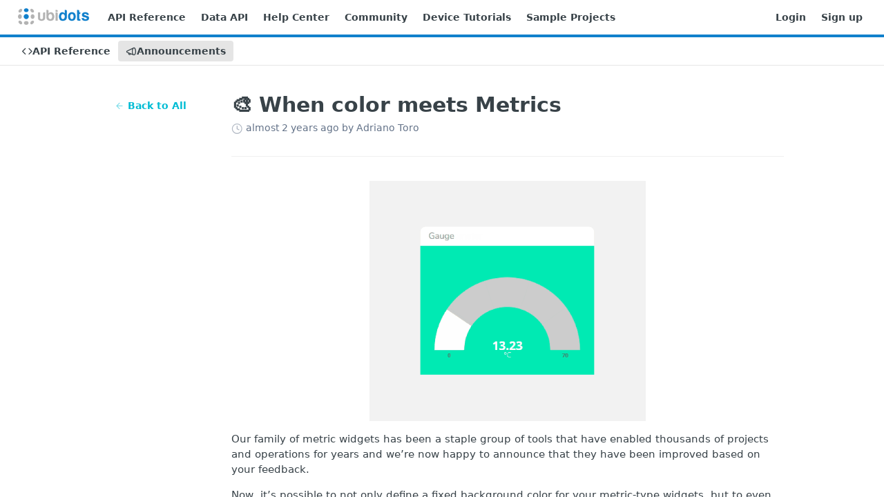

--- FILE ---
content_type: text/html; charset=utf-8
request_url: https://docs.ubidots.com/changelog/when-color-meets-metrics
body_size: 22394
content:
<!DOCTYPE html><html lang="en" style="" data-color-mode="light" class=" useReactApp  "><head><meta charset="utf-8"><meta name="readme-deploy" content="5.574.0"><meta name="readme-subdomain" content="ubidots"><meta name="readme-repo" content="ubidots-bcc6f5bd554a"><meta name="readme-version" content="2.0"><title>🎨 When color meets Metrics</title><meta name="description" content="
Our family of metric widgets has been a staple group of tools that have enabled thousands of projects and operations for years and we’re now happy to announce that they have been improved based on your feedback.
Now, it’s possible to not only define a fixed background color for your metric-type wid…" data-rh="true"><meta property="og:title" content="🎨 When color meets Metrics" data-rh="true"><meta property="og:description" content="
Our family of metric widgets has been a staple group of tools that have enabled thousands of projects and operations for years and we’re now happy to announce that they have been improved based on your feedback.
Now, it’s possible to not only define a fixed background color for your metric-type wid…" data-rh="true"><meta property="og:site_name" content="Ubidots"><meta name="twitter:title" content="🎨 When color meets Metrics" data-rh="true"><meta name="twitter:description" content="
Our family of metric widgets has been a staple group of tools that have enabled thousands of projects and operations for years and we’re now happy to announce that they have been improved based on your feedback.
Now, it’s possible to not only define a fixed background color for your metric-type wid…" data-rh="true"><meta name="twitter:card" content="summary_large_image"><meta name="viewport" content="width=device-width, initial-scale=1.0"><meta property="og:image" content="https://cdn.readme.io/og-image/create?type=changelog&amp;title=%F0%9F%8E%A8%20When%20color%20meets%20Metrics&amp;projectTitle=Ubidots&amp;description=%0AOur%20family%20of%20metric%20widgets%20has%20been%20a%20staple%20group%20of%20tools%20that%20have%20enabled%20thousands%20of%20projects%20and%20operations%20for%20years%20and%20we%E2%80%99re%20now%20happy%20to%20announce%20that%20they%20have%20been%20improved%20based%20on%20your%20feedback.%0ANow%2C%20it%E2%80%99s%20possible%20to%20not%20only%20define%20a%20fixed%20background%20color%20for%20your%20metric-type%20wid%E2%80%A6&amp;logoUrl=https%3A%2F%2Ffiles.readme.io%2Fe789d51-small-logo-ubi.png&amp;color=%231180CC&amp;variant=light" data-rh="true"><meta name="twitter:image" content="https://cdn.readme.io/og-image/create?type=changelog&amp;title=%F0%9F%8E%A8%20When%20color%20meets%20Metrics&amp;projectTitle=Ubidots&amp;description=%0AOur%20family%20of%20metric%20widgets%20has%20been%20a%20staple%20group%20of%20tools%20that%20have%20enabled%20thousands%20of%20projects%20and%20operations%20for%20years%20and%20we%E2%80%99re%20now%20happy%20to%20announce%20that%20they%20have%20been%20improved%20based%20on%20your%20feedback.%0ANow%2C%20it%E2%80%99s%20possible%20to%20not%20only%20define%20a%20fixed%20background%20color%20for%20your%20metric-type%20wid%E2%80%A6&amp;logoUrl=https%3A%2F%2Ffiles.readme.io%2Fe789d51-small-logo-ubi.png&amp;color=%231180CC&amp;variant=light" data-rh="true"><meta property="og:image:width" content="1200"><meta property="og:image:height" content="630"><link id="favicon" rel="shortcut icon" href="https://files.readme.io/6f72572-small-logo-ubidots-fav-icon.png" type="image/png"><link rel="canonical" href="https://docs.ubidots.com/changelog/when-color-meets-metrics"><script src="https://cdn.readme.io/public/js/unauthorized-redirect.js?1768577999714"></script><script src="https://cdn.readme.io/public/js/cash-dom.min.js?1768577999714"></script><link data-chunk="Footer" rel="preload" as="style" href="https://cdn.readme.io/public/hub/web/Footer.7ca87f1efe735da787ba.css">
<link data-chunk="RMDX" rel="preload" as="style" href="https://cdn.readme.io/public/hub/web/RMDX.9331f322bb5b573f9d25.css">
<link data-chunk="RMDX" rel="preload" as="style" href="https://cdn.readme.io/public/hub/web/8788.4045910b170ecef2a9d6.css">
<link data-chunk="Changelog" rel="preload" as="style" href="https://cdn.readme.io/public/hub/web/Changelog.c552ec4de23442110947.css">
<link data-chunk="Changelog" rel="preload" as="style" href="https://cdn.readme.io/public/hub/web/7852.08df44d1c3020a013f63.css">
<link data-chunk="SuperHubSearch" rel="preload" as="style" href="https://cdn.readme.io/public/hub/web/SuperHubSearch.6a1ff81afa1809036d22.css">
<link data-chunk="Header" rel="preload" as="style" href="https://cdn.readme.io/public/hub/web/Header.3f100d0818bd9a0d962e.css">
<link data-chunk="Containers-EndUserContainer" rel="preload" as="style" href="https://cdn.readme.io/public/hub/web/Containers-EndUserContainer.c474218e3da23db49451.css">
<link data-chunk="main" rel="preload" as="style" href="https://cdn.readme.io/public/hub/web/main.2f0b1fcb0624f09ee5e5.css">
<link data-chunk="main" rel="preload" as="style" href="https://cdn.readme.io/public/hub/web/ui-styles.59ec1c636bb8cee5a6ef.css">
<link data-chunk="main" rel="preload" as="script" href="https://cdn.readme.io/public/hub/web/main.c93d062026bd26342f47.js">
<link data-chunk="routes-SuperHub" rel="preload" as="script" href="https://cdn.readme.io/public/hub/web/routes-SuperHub.bcb9b19cff85a0447a37.js">
<link data-chunk="Containers-EndUserContainer" rel="preload" as="script" href="https://cdn.readme.io/public/hub/web/Containers-EndUserContainer.2d5ea78239ad5c63b1ce.js">
<link data-chunk="Header" rel="preload" as="script" href="https://cdn.readme.io/public/hub/web/Header.0d0ace64749467b13d58.js">
<link data-chunk="SuperHubSearch" rel="preload" as="script" href="https://cdn.readme.io/public/hub/web/3766.649eaa2b700c2449e689.js">
<link data-chunk="SuperHubSearch" rel="preload" as="script" href="https://cdn.readme.io/public/hub/web/6123.a2ef3290db790599acca.js">
<link data-chunk="SuperHubSearch" rel="preload" as="script" href="https://cdn.readme.io/public/hub/web/6146.f99bcbc8d654cc36d7c8.js">
<link data-chunk="SuperHubSearch" rel="preload" as="script" href="https://cdn.readme.io/public/hub/web/8836.dbe2a8b6a6809625282d.js">
<link data-chunk="SuperHubSearch" rel="preload" as="script" href="https://cdn.readme.io/public/hub/web/SuperHubSearch.01a8dfcf20a7f0fd5a06.js">
<link data-chunk="core-icons-search-svg" rel="preload" as="script" href="https://cdn.readme.io/public/hub/web/core-icons.0723410dcfd0b81e45dd.js">
<link data-chunk="Changelog" rel="preload" as="script" href="https://cdn.readme.io/public/hub/web/3781.e78b96a01630dde138be.js">
<link data-chunk="Changelog" rel="preload" as="script" href="https://cdn.readme.io/public/hub/web/6652.3900ee39f7cfe0a89511.js">
<link data-chunk="Changelog" rel="preload" as="script" href="https://cdn.readme.io/public/hub/web/4915.4968d598cb90893f0796.js">
<link data-chunk="Changelog" rel="preload" as="script" href="https://cdn.readme.io/public/hub/web/6349.d9da5fd0043c55243e87.js">
<link data-chunk="Changelog" rel="preload" as="script" href="https://cdn.readme.io/public/hub/web/8075.0be98a9a012c59b7ace8.js">
<link data-chunk="Changelog" rel="preload" as="script" href="https://cdn.readme.io/public/hub/web/7852.8a56ade23f35ceee8a47.js">
<link data-chunk="Changelog" rel="preload" as="script" href="https://cdn.readme.io/public/hub/web/5171.b1ecef31463b6a395934.js">
<link data-chunk="Changelog" rel="preload" as="script" href="https://cdn.readme.io/public/hub/web/Changelog.5b9fb5e0c3022cf3364a.js">
<link data-chunk="ConnectMetadata" rel="preload" as="script" href="https://cdn.readme.io/public/hub/web/ConnectMetadata.d3beced9628aca1e6cb7.js">
<link data-chunk="RMDX" rel="preload" as="script" href="https://cdn.readme.io/public/hub/web/8424.7ca51ba764db137ea058.js">
<link data-chunk="RMDX" rel="preload" as="script" href="https://cdn.readme.io/public/hub/web/6563.536d53a51a39205d3d9b.js">
<link data-chunk="RMDX" rel="preload" as="script" href="https://cdn.readme.io/public/hub/web/9947.08b2610863d170f1b6c7.js">
<link data-chunk="RMDX" rel="preload" as="script" href="https://cdn.readme.io/public/hub/web/5496.257552460969011bd54a.js">
<link data-chunk="RMDX" rel="preload" as="script" href="https://cdn.readme.io/public/hub/web/8788.a298145347768f6e8961.js">
<link data-chunk="RMDX" rel="preload" as="script" href="https://cdn.readme.io/public/hub/web/1165.43f3ae350454e5be0043.js">
<link data-chunk="RMDX" rel="preload" as="script" href="https://cdn.readme.io/public/hub/web/RMDX.bfc34a9da549bd5e1236.js">
<link data-chunk="Footer" rel="preload" as="script" href="https://cdn.readme.io/public/hub/web/Footer.9f1a3307d1d61765d9bb.js">
<link data-chunk="main" rel="stylesheet" href="https://cdn.readme.io/public/hub/web/ui-styles.59ec1c636bb8cee5a6ef.css">
<link data-chunk="main" rel="stylesheet" href="https://cdn.readme.io/public/hub/web/main.2f0b1fcb0624f09ee5e5.css">
<link data-chunk="Containers-EndUserContainer" rel="stylesheet" href="https://cdn.readme.io/public/hub/web/Containers-EndUserContainer.c474218e3da23db49451.css">
<link data-chunk="Header" rel="stylesheet" href="https://cdn.readme.io/public/hub/web/Header.3f100d0818bd9a0d962e.css">
<link data-chunk="SuperHubSearch" rel="stylesheet" href="https://cdn.readme.io/public/hub/web/SuperHubSearch.6a1ff81afa1809036d22.css">
<link data-chunk="Changelog" rel="stylesheet" href="https://cdn.readme.io/public/hub/web/7852.08df44d1c3020a013f63.css">
<link data-chunk="Changelog" rel="stylesheet" href="https://cdn.readme.io/public/hub/web/Changelog.c552ec4de23442110947.css">
<link data-chunk="RMDX" rel="stylesheet" href="https://cdn.readme.io/public/hub/web/8788.4045910b170ecef2a9d6.css">
<link data-chunk="RMDX" rel="stylesheet" href="https://cdn.readme.io/public/hub/web/RMDX.9331f322bb5b573f9d25.css">
<link data-chunk="Footer" rel="stylesheet" href="https://cdn.readme.io/public/hub/web/Footer.7ca87f1efe735da787ba.css"><!-- CUSTOM CSS--><style title="rm-custom-css">:root{--project-color-primary:#1180CC;--project-color-inverse:#fff;--recipe-button-color:#00BCD4;--recipe-button-color-hover:#00626e;--recipe-button-color-active:#00343b;--recipe-button-color-focus:rgba(0, 188, 212, 0.25);--recipe-button-color-disabled:#a1f4ff}[id=enterprise] .ReadMeUI[is=AlgoliaSearch]{--project-color-primary:#1180CC;--project-color-inverse:#fff}a{color:var(--color-link-primary,#00bcd4)}a:hover{color:var(--color-link-primary-darken-5,#00626e)}a.text-muted:hover{color:var(--color-link-primary,#00bcd4)}.btn.btn-primary{background-color:#00bcd4}.btn.btn-primary:hover{background-color:#00626e}.theme-line #hub-landing-top h2{color:#00bcd4}#hub-landing-top .btn:hover{color:#00bcd4}.theme-line #hub-landing-top .btn:hover{color:#fff}.theme-solid header#hub-header #header-top{background-color:#1180cc}.theme-solid.header-gradient header#hub-header #header-top{background:linear-gradient(to bottom,#1180cc,#005690)}.theme-solid.header-custom header#hub-header #header-top{background-image:url(undefined)}.theme-line header#hub-header #header-top{border-bottom-color:#1180cc}.theme-line header#hub-header #header-top .btn{background-color:#1180cc}header#hub-header #header-top #header-logo{width:172px;height:40px;margin-top:0;background-image:url(https://files.readme.io/e789d51-small-logo-ubi.png)}#hub-subheader-parent #hub-subheader .hub-subheader-breadcrumbs .dropdown-menu a:hover{background-color:#1180cc}#subheader-links a.active{color:#1180cc!important;box-shadow:inset 0 -2px 0 #1180cc}#subheader-links a:hover{color:#1180cc!important;box-shadow:inset 0 -2px 0 #1180cc;opacity:.7}.discussion .submit-vote.submit-vote-parent.voted a.submit-vote-button{background-color:#00bcd4}section#hub-discuss .discussion a .discuss-body h4{color:#00bcd4}section#hub-discuss .discussion a:hover .discuss-body h4{color:#00626e}#hub-subheader-parent #hub-subheader.sticky-header.sticky{border-bottom-color:#00bcd4}#hub-subheader-parent #hub-subheader.sticky-header.sticky .search-box{border-bottom-color:#00bcd4}#hub-search-results h3 em{color:#00bcd4}.main_background,.tag-item{background:#00bcd4!important}.main_background:hover{background:#00626e!important}.main_color{color:#1180cc!important}.border_bottom_main_color{border-bottom:2px solid #1180cc}.main_color_hover:hover{color:#1180cc!important}section#hub-discuss h1{color:#00bcd4}#hub-reference .hub-api .api-definition .api-try-it-out.active{border-color:#00bcd4;background-color:#00bcd4}#hub-reference .hub-api .api-definition .api-try-it-out.active:hover{background-color:#00626e;border-color:#00626e}#hub-reference .hub-api .api-definition .api-try-it-out:hover{border-color:#00bcd4;color:#00bcd4}#hub-reference .hub-reference .logs .logs-empty .logs-login-button,#hub-reference .hub-reference .logs .logs-login .logs-login-button{background-color:var(--project-color-primary,#00bcd4);border-color:var(--project-color-primary,#00bcd4)}#hub-reference .hub-reference .logs .logs-empty .logs-login-button:hover,#hub-reference .hub-reference .logs .logs-login .logs-login-button:hover{background-color:#00626e;border-color:#00626e}#hub-reference .hub-reference .logs .logs-empty>svg>path,#hub-reference .hub-reference .logs .logs-login>svg>path{fill:#00bcd4;fill:var(--project-color-primary,#00bcd4)}#hub-reference .hub-reference .logs:last-child .logs-empty,#hub-reference .hub-reference .logs:last-child .logs-login{margin-bottom:35px}#hub-reference .hub-reference .hub-reference-section .hub-reference-left header .hub-reference-edit:hover{color:#00bcd4}.main-color-accent{border-bottom:3px solid #1180cc;padding-bottom:8px}/*! BEGIN HUB_CUSTOM_STYLES */.stable{display:none!important}.text-muted{font-weight:700;color:#4c555a}.a:active{color:transparent}.markdown-body .rdmd-table-inner{overflow:scroll}/*! END HUB_CUSTOM_STYLES */</style><meta name="loadedProject" content="ubidots"><script>var storedColorMode = `light` === 'system' ? window.localStorage.getItem('color-scheme') : `light`
document.querySelector('[data-color-mode]').setAttribute('data-color-mode', storedColorMode)</script><script id="config" type="application/json" data-json="{&quot;algoliaIndex&quot;:&quot;readme_search_v2&quot;,&quot;amplitude&quot;:{&quot;apiKey&quot;:&quot;dc8065a65ef83d6ad23e37aaf014fc84&quot;,&quot;enabled&quot;:true},&quot;asset_url&quot;:&quot;https://cdn.readme.io&quot;,&quot;domain&quot;:&quot;readme.io&quot;,&quot;domainFull&quot;:&quot;https://dash.readme.com&quot;,&quot;encryptedLocalStorageKey&quot;:&quot;ekfls-2025-03-27&quot;,&quot;fullstory&quot;:{&quot;enabled&quot;:true,&quot;orgId&quot;:&quot;FSV9A&quot;},&quot;git&quot;:{&quot;sync&quot;:{&quot;bitbucket&quot;:{&quot;installationLink&quot;:&quot;https://developer.atlassian.com/console/install/310151e6-ca1a-4a44-9af6-1b523fea0561?signature=AYABeMn9vqFkrg%2F1DrJAQxSyVf4AAAADAAdhd3Mta21zAEthcm46YXdzOmttczp1cy13ZXN0LTI6NzA5NTg3ODM1MjQzOmtleS83MDVlZDY3MC1mNTdjLTQxYjUtOWY5Yi1lM2YyZGNjMTQ2ZTcAuAECAQB4IOp8r3eKNYw8z2v%2FEq3%2FfvrZguoGsXpNSaDveR%2FF%2Fo0BHUxIjSWx71zNK2RycuMYSgAAAH4wfAYJKoZIhvcNAQcGoG8wbQIBADBoBgkqhkiG9w0BBwEwHgYJYIZIAWUDBAEuMBEEDOJgARbqndU9YM%2FRdQIBEIA7unpCah%2BIu53NA72LkkCDhNHOv%2BgRD7agXAO3jXqw0%2FAcBOB0%2F5LmpzB5f6B1HpkmsAN2i2SbsFL30nkAB2F3cy1rbXMAS2Fybjphd3M6a21zOmV1LXdlc3QtMTo3MDk1ODc4MzUyNDM6a2V5LzQ2MzBjZTZiLTAwYzMtNGRlMi04NzdiLTYyN2UyMDYwZTVjYwC4AQICAHijmwVTMt6Oj3F%2B0%2B0cVrojrS8yZ9ktpdfDxqPMSIkvHAGT%[base64]%2BMHwGCSqGSIb3DQEHBqBvMG0CAQAwaAYJKoZIhvcNAQcBMB4GCWCGSAFlAwQBLjARBAzzWhThsIgJwrr%2FY2ECARCAOxoaW9pob21lweyAfrIm6Fw7gd8D%2B%2F8LHk4rl3jjULDM35%2FVPuqBrqKunYZSVCCGNGB3RqpQJr%2FasASiAgAAAAAMAAAQAAAAAAAAAAAAAAAAAEokowLKsF1tMABEq%2BKNyJP%2F%2F%2F%2F%2FAAAAAQAAAAAAAAAAAAAAAQAAADJLzRcp6MkqKR43PUjOiRxxbxXYhLc6vFXEutK3%2BQ71yuPq4dC8pAHruOVQpvVcUSe8dptV8c7wR8BTJjv%2F%2FNe8r0g%3D&amp;product=bitbucket&quot;}}},&quot;metrics&quot;:{&quot;billingCronEnabled&quot;:&quot;true&quot;,&quot;dashUrl&quot;:&quot;https://m.readme.io&quot;,&quot;defaultUrl&quot;:&quot;https://m.readme.io&quot;,&quot;exportMaxRetries&quot;:12,&quot;wsUrl&quot;:&quot;wss://m.readme.io&quot;},&quot;micro&quot;:{&quot;baseUrl&quot;:&quot;https://micro-beta.readme.com&quot;},&quot;proxyUrl&quot;:&quot;https://try.readme.io&quot;,&quot;readmeRecaptchaSiteKey&quot;:&quot;6LesVBYpAAAAAESOCHOyo2kF9SZXPVb54Nwf3i2x&quot;,&quot;releaseVersion&quot;:&quot;5.574.0&quot;,&quot;reservedWords&quot;:{&quot;tools&quot;:[&quot;execute-request&quot;,&quot;get-code-snippet&quot;,&quot;get-endpoint&quot;,&quot;get-request-body&quot;,&quot;get-response-schema&quot;,&quot;get-server-variables&quot;,&quot;list-endpoints&quot;,&quot;list-security-schemes&quot;,&quot;list-specs&quot;,&quot;search-specs&quot;,&quot;search&quot;,&quot;fetch&quot;]},&quot;sentry&quot;:{&quot;dsn&quot;:&quot;https://3bbe57a973254129bcb93e47dc0cc46f@o343074.ingest.sentry.io/2052166&quot;,&quot;enabled&quot;:true},&quot;shMigration&quot;:{&quot;promoVideo&quot;:&quot;&quot;,&quot;forceWaitlist&quot;:false,&quot;migrationPreview&quot;:false},&quot;sslBaseDomain&quot;:&quot;readmessl.com&quot;,&quot;sslGenerationService&quot;:&quot;ssl.readmessl.com&quot;,&quot;stripePk&quot;:&quot;pk_live_5103PML2qXbDukVh7GDAkQoR4NSuLqy8idd5xtdm9407XdPR6o3bo663C1ruEGhXJjpnb2YCpj8EU1UvQYanuCjtr00t1DRCf2a&quot;,&quot;superHub&quot;:{&quot;newProjectsEnabled&quot;:true},&quot;wootric&quot;:{&quot;accountToken&quot;:&quot;NPS-122b75a4&quot;,&quot;enabled&quot;:true}}"></script></head><body class="body-none theme-line header-gradient header-bg-size-auto header-bg-pos-tl header-overlay-triangles reference-layout-column lumosity-normal no-sidebar"><div id="ssr-top"></div><div id="ssr-main"><div class="App ThemeContext ThemeContext_dark ThemeContext_classic ThemeContext_line" style="--color-primary:#1180CC;--color-primary-inverse:#fff;--color-primary-alt:#005690;--color-primary-darken-10:#0d629d;--color-primary-darken-20:#09456e;--color-primary-alpha-25:rgba(17, 128, 204, 0.25);--color-link-primary:#00BCD4;--color-link-primary-darken-5:#00a5ba;--color-link-primary-darken-10:#008fa1;--color-link-primary-darken-20:#00626e;--color-link-primary-alpha-50:rgba(0, 188, 212, 0.5);--color-link-primary-alpha-25:rgba(0, 188, 212, 0.25);--color-link-background:rgba(0, 188, 212, 0.09);--color-link-text:#fff;--color-login-link:#018ef5;--color-login-link-text:#fff;--color-login-link-darken-10:#0171c2;--color-login-link-primary-alpha-50:rgba(1, 142, 245, 0.5)"><div class="SuperHub2RNxzk6HzHiJ"><div class="ContentWithOwlbotx4PaFDoA1KMz"><div class="ContentWithOwlbot-content2X1XexaN8Lf2"><header class="Header3zzata9F_ZPQ rm-Header_classic Header_collapsible3n0YXfOvb_Al rm-Header Header-links-buttons"><div class="rm-Header-top Header-topuTMpygDG4e1V Header-top_classic3g7Q6zoBy8zh"><div class="rm-Container rm-Container_flex"><div style="outline:none" tabindex="-1"><a href="#content" target="_self" class="Button Button_md rm-JumpTo Header-jumpTo3IWKQXmhSI5D Button_primary">Jump to Content</a></div><div class="rm-Header-left Header-leftADQdGVqx1wqU"><a class="rm-Logo Header-logo1Xy41PtkzbdG" href="https://ubidots.com" target="_self"><img alt="Ubidots" class="rm-Logo-img Header-logo-img3YvV4lcGKkeb" src="https://files.readme.io/e789d51-small-logo-ubi.png"/></a><a class="Button Button_md rm-Header-link rm-Header-top-link Button_slate_text Header-link2tXYTgXq85zW" href="https://docs.ubidots.com/" target="_self" to="https://docs.ubidots.com/">API Reference</a><a class="Button Button_md rm-Header-link rm-Header-top-link Button_slate_text Header-link2tXYTgXq85zW" href="https://docs.ubidots.com/v1.6/reference" target="_self" to="https://docs.ubidots.com/v1.6/reference">Data API</a><a class="Button Button_md rm-Header-link rm-Header-top-link Button_slate_text Header-link2tXYTgXq85zW" href="https://help.ubidots.com" target="_self" to="https://help.ubidots.com">Help Center</a><a class="Button Button_md rm-Header-link rm-Header-top-link Button_slate_text Header-link2tXYTgXq85zW" href="https://ubidots.com/community/" target="_self" to="https://ubidots.com/community/">Community</a><a class="Button Button_md rm-Header-link rm-Header-top-link Button_slate_text Header-link2tXYTgXq85zW" href="https://dev.ubidots.com/devices/" target="_self" to="https://dev.ubidots.com/devices/">Device Tutorials</a><a class="Button Button_md rm-Header-link rm-Header-top-link Button_slate_text Header-link2tXYTgXq85zW" href="https://www.hackster.io/ubidots/projects" target="_self" to="https://www.hackster.io/ubidots/projects">Sample Projects</a></div><div class="rm-Header-left Header-leftADQdGVqx1wqU Header-left_mobile1RG-X93lx6PF"><div><button aria-label="Toggle navigation menu" class="icon-menu menu3d6DYNDa3tk5" type="button"></button><div class=""><div class="Flyout95xhYIIoTKtc undefined rm-Flyout" data-testid="flyout"><div class="MobileFlyout1hHJpUd-nYkd"><a class="rm-MobileFlyout-item NavItem-item1gDDTqaXGhm1 NavItem-item_mobile1qG3gd-Mkck- " href="/reference" target="_self"><i class="icon-references NavItem-badge1qOxpfTiALoz rm-Header-bottom-link-icon"></i><span class="NavItem-textSlZuuL489uiw">API Reference</span></a><a aria-current="page" class="rm-MobileFlyout-item NavItem-item1gDDTqaXGhm1 NavItem-item_mobile1qG3gd-Mkck-  active" href="/changelog" target="_self"><i class="icon-changelog NavItem-badge1qOxpfTiALoz rm-Header-bottom-link-icon"></i><span class="NavItem-textSlZuuL489uiw">Announcements</span></a><hr class="MobileFlyout-divider10xf7R2X1MeW"/><a class="rm-MobileFlyout-item NavItem-item1gDDTqaXGhm1 NavItem-item_mobile1qG3gd-Mkck- NavItem_dropdown-muted1xJVuczwGc74" href="https://docs.ubidots.com/" rel="noopener" target="_blank" to="https://docs.ubidots.com/">API Reference</a><a class="rm-MobileFlyout-item NavItem-item1gDDTqaXGhm1 NavItem-item_mobile1qG3gd-Mkck- NavItem_dropdown-muted1xJVuczwGc74" href="https://docs.ubidots.com/v1.6/reference" rel="noopener" target="_blank" to="https://docs.ubidots.com/v1.6/reference">Data API</a><a class="rm-MobileFlyout-item NavItem-item1gDDTqaXGhm1 NavItem-item_mobile1qG3gd-Mkck- NavItem_dropdown-muted1xJVuczwGc74" href="https://help.ubidots.com" rel="noopener" target="_blank" to="https://help.ubidots.com">Help Center</a><a class="rm-MobileFlyout-item NavItem-item1gDDTqaXGhm1 NavItem-item_mobile1qG3gd-Mkck- NavItem_dropdown-muted1xJVuczwGc74" href="https://ubidots.com/community/" rel="noopener" target="_blank" to="https://ubidots.com/community/">Community</a><a class="rm-MobileFlyout-item NavItem-item1gDDTqaXGhm1 NavItem-item_mobile1qG3gd-Mkck- NavItem_dropdown-muted1xJVuczwGc74" href="https://dev.ubidots.com/devices/" rel="noopener" target="_blank" to="https://dev.ubidots.com/devices/">Device Tutorials</a><a class="rm-MobileFlyout-item NavItem-item1gDDTqaXGhm1 NavItem-item_mobile1qG3gd-Mkck- NavItem_dropdown-muted1xJVuczwGc74" href="https://www.hackster.io/ubidots/projects" rel="noopener" target="_blank" to="https://www.hackster.io/ubidots/projects">Sample Projects</a><a class="rm-MobileFlyout-item NavItem-item1gDDTqaXGhm1 NavItem-item_mobile1qG3gd-Mkck- NavItem_dropdown-muted1xJVuczwGc74" href="https://industrial.ubidots.com/accounts/signin/" rel="noopener" target="_blank" to="https://industrial.ubidots.com/accounts/signin/">Login</a><a class="rm-MobileFlyout-item NavItem-item1gDDTqaXGhm1 NavItem-item_mobile1qG3gd-Mkck- NavItem_dropdown-muted1xJVuczwGc74" href="https://industrial.ubidots.com/accounts/signup_industrial/" rel="noopener" target="_blank" to="https://industrial.ubidots.com/accounts/signup_industrial/">Sign up</a><a class="MobileFlyout-logo3Lq1eTlk1K76 Header-logo1Xy41PtkzbdG rm-Logo" href="https://ubidots.com" target="_self"><img alt="Ubidots" class="Header-logo-img3YvV4lcGKkeb rm-Logo-img" src="https://files.readme.io/e789d51-small-logo-ubi.png"/></a></div></div></div></div><div class="Header-left-nav2xWPWMNHOGf_"><i aria-hidden="true" class="icon-changelog Header-left-nav-icon10glJKFwewOv"></i>Announcements</div></div><div class="rm-Header-right Header-right21PC2XTT6aMg"><span class="Header-right_desktop14ja01RUQ7HE"><a class="Button Button_md rm-Header-link rm-Header-top-link Button_slate_text Header-link2tXYTgXq85zW" href="https://industrial.ubidots.com/accounts/signin/" target="_self" to="https://industrial.ubidots.com/accounts/signin/">Login</a><a class="Button Button_md rm-Header-link rm-Header-top-link Button_slate_text Header-link2tXYTgXq85zW" href="https://industrial.ubidots.com/accounts/signup_industrial/" target="_self" to="https://industrial.ubidots.com/accounts/signup_industrial/">Sign up</a></span><div class="Header-searchtb6Foi0-D9Vx"><button aria-label="Search ⌘k" class="rm-SearchToggle" data-symbol="⌘"><div class="rm-SearchToggle-icon icon-search1"></div></button></div></div></div></div><div class="Header-bottom2eLKOFXMEmh5 Header-bottom_classic rm-Header-bottom"><div class="rm-Container rm-Container_flex"><nav aria-label="Primary navigation" class="Header-leftADQdGVqx1wqU Header-subnavnVH8URdkgvEl" role="navigation"><a class="Button Button_md rm-Header-link rm-Header-bottom-link Button_slate_text Header-bottom-link_mobile " href="/reference" target="_self"><i class="icon-references rm-Header-bottom-link-icon"></i><span>API Reference</span></a><a aria-current="page" class="Button Button_md rm-Header-link rm-Header-bottom-link Button_slate_text Header-bottom-link_mobile  active" href="/changelog" target="_self"><i class="icon-changelog rm-Header-bottom-link-icon"></i><span>Announcements</span></a><div class="Header-subnav-tabyNLkcOA6xAra" style="transform:translateX(0px);width:0"></div></nav></div></div><div class="hub-search-results--reactApp " id="hub-search-results"><div class="hub-container"><div class="modal-backdrop show-modal rm-SearchModal" role="button" tabindex="0"><div aria-label="Search Dialog" class="SuperHubSearchI_obvfvvQi4g" id="AppSearch" role="tabpanel" tabindex="0"><div data-focus-guard="true" tabindex="-1" style="width:1px;height:0px;padding:0;overflow:hidden;position:fixed;top:1px;left:1px"></div><div data-focus-lock-disabled="disabled" class="SuperHubSearch-container2BhYey2XE-Ij"><div class="SuperHubSearch-col1km8vLFgOaYj"><div class="SearchBoxnZBxftziZGcz"><input aria-label="Search" autoCapitalize="off" autoComplete="off" autoCorrect="off" spellcheck="false" tabindex="0" aria-required="false" class="Input Input_md SearchBox-inputR4jffU8l10iF" type="search" value=""/></div><div class="SearchTabs3rNhUK3HjrRJ"><div class="Tabs Tabs-list" role="tablist"><div aria-label="All" aria-selected="true" class="SearchTabs-tab1TrpmhQv840T Tabs-listItem Tabs-listItem_active" role="tab" tabindex="1"><span class="SearchTabs-tab1TrpmhQv840T"><span class="IconWrapper Icon-wrapper2z2wVIeGsiUy"><svg fill="none" viewBox="0 0 24 24" class="Icon Icon3_D2ysxFZ_ll Icon-svg2Lm7f6G9Ly5a icon" data-name="search" role="img" style="--icon-color:inherit;--icon-size:inherit;--icon-stroke-width:2px"><path stroke="currentColor" stroke-linecap="round" stroke-linejoin="round" d="M11 19a8 8 0 1 0 0-16 8 8 0 0 0 0 16ZM21 21l-4.35-4.35" class="icon-stroke-width"></path></svg></span>All</span></div><div aria-label="Pages" aria-selected="false" class="SearchTabs-tab1TrpmhQv840T Tabs-listItem" role="tab" tabindex="1"><span class="SearchTabs-tab1TrpmhQv840T"><span class="IconWrapper Icon-wrapper2z2wVIeGsiUy"><svg fill="none" viewBox="0 0 24 24" class="Icon Icon3_D2ysxFZ_ll Icon-svg2Lm7f6G9Ly5a icon" data-name="custom-pages" role="img" style="--icon-color:inherit;--icon-size:inherit;--icon-stroke-width:2px"><path stroke="currentColor" stroke-linecap="round" stroke-linejoin="round" d="M13 2H6a2 2 0 0 0-2 2v16a2 2 0 0 0 2 2h12a2 2 0 0 0 2-2V9l-7-7Z" class="icon-stroke-width"></path><path stroke="currentColor" stroke-linecap="round" stroke-linejoin="round" d="M13 2v7h7M12 11.333V12M12 18v.667M9.407 12.407l.473.473M14.12 17.12l.473.473M8.333 15H9M15 15h.667M9.407 17.593l.473-.473M14.12 12.88l.473-.473" class="icon-stroke-width"></path></svg></span>Pages</span></div></div></div><div class="rm-SearchModal-empty SearchResults35_kFOb1zvxX SearchResults_emptyiWzyXErtNcQJ"><span class="IconWrapper Icon-wrapper2z2wVIeGsiUy"><svg fill="none" viewBox="0 0 24 24" class="Icon Icon3_D2ysxFZ_ll Icon-svg2Lm7f6G9Ly5a rm-SearchModal-empty-icon icon icon-search" data-name="search" role="img" style="--icon-color:inherit;--icon-size:var(--icon-md);--icon-stroke-width:2px"><path stroke="currentColor" stroke-linecap="round" stroke-linejoin="round" d="M11 19a8 8 0 1 0 0-16 8 8 0 0 0 0 16ZM21 21l-4.35-4.35" class="icon-stroke-width"></path></svg></span><h6 class="Title Title6 rm-SearchModal-empty-text">Start typing to search…</h6></div></div></div><div data-focus-guard="true" tabindex="-1" style="width:1px;height:0px;padding:0;overflow:hidden;position:fixed;top:1px;left:1px"></div></div></div></div></div></header><main class="rm-Changelog" id="content"><div class="rm-Container rm-ContainerNarrow"><article class="ChangelogPage2ByKk2Tbv2Rx ChangelogPage_listtQrcObF5m4bD rm-Changelog-post" id="🎨-when-color-meets-metrics"><div align="center" class="Flex Flex_row ChangelogPage_back3w-yJ7dzamGo" justify="end" style="--flex-gap:var(--md)"><a class="Button Button_sm Button_text ChangelogPost_backVFYixWm1Jvy7" href="/changelog"><span class="icon-arrow-left2 ChangelogPost_back-icon2yl4BUUuRf8A"></span>Back to All</a></div><div class="ChangelogPost23xgeRV24eRI ChangelogPage_list-post"><header class="ChangelogPost_headerBlf9hJApZlyc"><h1 class="ChangelogPost_title3ME_vWC95yTD">🎨 When color meets Metrics</h1><div class="DateLine ChangelogPost_date39xQGaRNf7jP"><i class="icon-clock"></i> <!-- -->almost 2 years ago<!-- --> <!-- -->by Adriano Toro</div></header><section class="ChangelogPost_textdx2lvBFg0xLI"><div class="rm-Markdown markdown-body"><style>/*! tailwindcss v4.1.17 | MIT License | https://tailwindcss.com */
@layer theme, base, components, utilities;
@layer utilities;
</style><span aria-label="Expand image" class="img lightbox closed" role="button" tabindex="0"><span class="lightbox-inner"><img alt="" class="img img-align-center " height="auto" loading="lazy" src="https://files.readme.io/5b7dc3e-metric.gif" title="" width="400px"/></span></span>
<p>Our family of metric widgets has been a staple group of tools that have enabled thousands of projects and operations for years and we’re now happy to announce that they have been improved based on your feedback.</p>
<p>Now, it’s possible to not only define a fixed background color for your metric-type widgets, but to even set up a color logic that changes their background based on your data. This facilitates data visualization and gives you greater flexibility to style and set up your dashboards according to your needs.</p>
<p><a href="help.ubidots.com/en/articles/8183881-ubidots-basics-widgets#h_653f6285fe">Learn more</a>.</p></div></section></div></article></div></main><footer aria-label="Status banner" class="Footer2U8XAPoGhlgO AppFooter rm-Banners"></footer><div class="ModalWrapper" id="ChatGPT-modal"></div></div></div></div><div class="ModalWrapper" id="tutorialmodal-root"></div></div></div><div class="ng-non-bindable"><script id="ssr-props" type="application/json">{"sidebars":{},"apiBaseUrl":"/","baseUrl":"/","search":{"appId":"T28YKFATPY","searchApiKey":"[base64]","indexName":"readme_search_v2","projectsMeta":[{"modules":{"suggested_edits":false,"discuss":false,"reference":true,"examples":true,"docs":false,"landing":false,"changelog":true,"logs":false,"custompages":false,"tutorials":false,"graphql":false},"id":"5b12b5223dc1c10003d8a508","name":"Ubidots","subdomain":"ubidots","subpath":"","nav_names":{"discuss":"","reference":"","docs":"","changelog":"Announcements","tutorials":"","recipes":""}}],"urlManagerOpts":{"lang":"en","parent":{"childrenProjects":[]},"project":{"subdomain":"ubidots"},"version":"2.0"}},"document":{"author":{"id":"649e05986663de0041fb5e5b","name":"Adriano Toro"},"content":{"body":null},"created_at":"2024-03-01T13:59:35.326Z","metadata":{"description":null,"image":{"uri":null,"url":null},"keywords":null,"title":null},"privacy":{"view":"public"},"slug":"when-color-meets-metrics","title":"🎨 When color meets Metrics","i18n":{"lang":"en"},"type":"none","links":{"project":"/projects/me"},"updated_at":"2025-04-21T20:46:51.304Z","uri":"/changelogs/65e1df477c09820047ec9c40"},"meta":{"baseUrl":"/","description":"\nOur family of metric widgets has been a staple group of tools that have enabled thousands of projects and operations for years and we’re now happy to announce that they have been improved based on your feedback.\nNow, it’s possible to not only define a fixed background color for your metric-type wid…","hidden":false,"image":[],"metaTitle":"🎨 When color meets Metrics","slug":"when-color-meets-metrics","title":"🎨 When color meets Metrics","type":"changelog"},"sidebar":[],"rdmd":{"dehydrated":{"toc":"","body":"\u003cstyle>/*! tailwindcss v4.1.17 | MIT License | https://tailwindcss.com */\n@layer theme, base, components, utilities;\n@layer utilities;\n\u003c/style>\u003cspan aria-label=\"Expand image\" class=\"img lightbox closed\" role=\"button\" tabindex=\"0\">\u003cspan class=\"lightbox-inner\">\u003cimg alt=\"\" class=\"img img-align-center \" height=\"auto\" loading=\"lazy\" src=\"https://files.readme.io/5b7dc3e-metric.gif\" title=\"\" width=\"400px\"/>\u003c/span>\u003c/span>\n\u003cp>Our family of metric widgets has been a staple group of tools that have enabled thousands of projects and operations for years and we’re now happy to announce that they have been improved based on your feedback.\u003c/p>\n\u003cp>Now, it’s possible to not only define a fixed background color for your metric-type widgets, but to even set up a color logic that changes their background based on your data. This facilitates data visualization and gives you greater flexibility to style and set up your dashboards according to your needs.\u003c/p>\n\u003cp>\u003ca href=\"help.ubidots.com/en/articles/8183881-ubidots-basics-widgets#h_653f6285fe\">Learn more\u003c/a>.\u003c/p>","css":"/*! tailwindcss v4.1.17 | MIT License | https://tailwindcss.com */\n@layer theme, base, components, utilities;\n@layer utilities;\n"},"opts":{"alwaysThrow":false,"compatibilityMode":false,"copyButtons":true,"correctnewlines":false,"markdownOptions":{"fences":true,"commonmark":true,"gfm":true,"ruleSpaces":false,"listItemIndent":"1","spacedTable":true,"paddedTable":true},"lazyImages":true,"normalize":true,"safeMode":false,"settings":{"position":false},"theme":"light","opts":{"resourceID":"/changelogs/65e1df477c09820047ec9c40","resourceType":"changelog"},"components":{},"baseUrl":"/","terms":[{"_id":"5f231bbd9c6c94077c2ba504","term":"Bulk Operation","definition":"A Bulk Operation runs an API Call on multiple Ubidots entities at once."},{"_id":"5f231bdd04dd59093974fff7","term":"Related Device Filter","definition":"A Related Filter is..."}],"variables":{"user":{},"defaults":[{"file":"ubidots-api.json","name":"X-Auth-Token","source":"security","type":"apiKey","_id":"692f56b444f69c798e0edbf5"}]}}},"aiConfig":{"enabled":false,"settings":{"errors":null,"styleguide":null,"warnings":null}},"config":{"algoliaIndex":"readme_search_v2","amplitude":{"apiKey":"dc8065a65ef83d6ad23e37aaf014fc84","enabled":true},"asset_url":"https://cdn.readme.io","domain":"readme.io","domainFull":"https://dash.readme.com","encryptedLocalStorageKey":"ekfls-2025-03-27","fullstory":{"enabled":true,"orgId":"FSV9A"},"git":{"sync":{"bitbucket":{"installationLink":"https://developer.atlassian.com/console/install/310151e6-ca1a-4a44-9af6-1b523fea0561?signature=AYABeMn9vqFkrg%2F1DrJAQxSyVf4AAAADAAdhd3Mta21zAEthcm46YXdzOmttczp1cy13ZXN0LTI6NzA5NTg3ODM1MjQzOmtleS83MDVlZDY3MC1mNTdjLTQxYjUtOWY5Yi1lM2YyZGNjMTQ2ZTcAuAECAQB4IOp8r3eKNYw8z2v%2FEq3%2FfvrZguoGsXpNSaDveR%2FF%2Fo0BHUxIjSWx71zNK2RycuMYSgAAAH4wfAYJKoZIhvcNAQcGoG8wbQIBADBoBgkqhkiG9w0BBwEwHgYJYIZIAWUDBAEuMBEEDOJgARbqndU9YM%2FRdQIBEIA7unpCah%2BIu53NA72LkkCDhNHOv%2BgRD7agXAO3jXqw0%2FAcBOB0%2F5LmpzB5f6B1HpkmsAN2i2SbsFL30nkAB2F3cy1rbXMAS2Fybjphd3M6a21zOmV1LXdlc3QtMTo3MDk1ODc4MzUyNDM6a2V5LzQ2MzBjZTZiLTAwYzMtNGRlMi04NzdiLTYyN2UyMDYwZTVjYwC4AQICAHijmwVTMt6Oj3F%2B0%2B0cVrojrS8yZ9ktpdfDxqPMSIkvHAGT%[base64]%2BMHwGCSqGSIb3DQEHBqBvMG0CAQAwaAYJKoZIhvcNAQcBMB4GCWCGSAFlAwQBLjARBAzzWhThsIgJwrr%2FY2ECARCAOxoaW9pob21lweyAfrIm6Fw7gd8D%2B%2F8LHk4rl3jjULDM35%2FVPuqBrqKunYZSVCCGNGB3RqpQJr%2FasASiAgAAAAAMAAAQAAAAAAAAAAAAAAAAAEokowLKsF1tMABEq%2BKNyJP%2F%2F%2F%2F%2FAAAAAQAAAAAAAAAAAAAAAQAAADJLzRcp6MkqKR43PUjOiRxxbxXYhLc6vFXEutK3%2BQ71yuPq4dC8pAHruOVQpvVcUSe8dptV8c7wR8BTJjv%2F%2FNe8r0g%3D&product=bitbucket"}}},"metrics":{"billingCronEnabled":"true","dashUrl":"https://m.readme.io","defaultUrl":"https://m.readme.io","exportMaxRetries":12,"wsUrl":"wss://m.readme.io"},"micro":{"baseUrl":"https://micro-beta.readme.com"},"proxyUrl":"https://try.readme.io","readmeRecaptchaSiteKey":"6LesVBYpAAAAAESOCHOyo2kF9SZXPVb54Nwf3i2x","releaseVersion":"5.574.0","reservedWords":{"tools":["execute-request","get-code-snippet","get-endpoint","get-request-body","get-response-schema","get-server-variables","list-endpoints","list-security-schemes","list-specs","search-specs","search","fetch"]},"sentry":{"dsn":"https://3bbe57a973254129bcb93e47dc0cc46f@o343074.ingest.sentry.io/2052166","enabled":true},"shMigration":{"promoVideo":"","forceWaitlist":false,"migrationPreview":false},"sslBaseDomain":"readmessl.com","sslGenerationService":"ssl.readmessl.com","stripePk":"pk_live_5103PML2qXbDukVh7GDAkQoR4NSuLqy8idd5xtdm9407XdPR6o3bo663C1ruEGhXJjpnb2YCpj8EU1UvQYanuCjtr00t1DRCf2a","superHub":{"newProjectsEnabled":true},"wootric":{"accountToken":"NPS-122b75a4","enabled":true}},"context":{"labs":{},"user":{"isAuthenticated":false},"terms":[{"_id":"5f231bbd9c6c94077c2ba504","term":"Bulk Operation","definition":"A Bulk Operation runs an API Call on multiple Ubidots entities at once."},{"_id":"5f231bdd04dd59093974fff7","term":"Related Device Filter","definition":"A Related Filter is..."}],"variables":{"user":{},"defaults":[{"file":"ubidots-api.json","name":"X-Auth-Token","source":"security","type":"apiKey","_id":"692f56b444f69c798e0edbf5"}]},"project":{"_id":"5b12b5223dc1c10003d8a508","accessRules":{"branch_merge":{"admin":true,"editor":false},"branch_approve":{"admin":true,"editor":false}},"ai":{"chat":{"knowledge":{"custom_knowledge":null,"use_project_knowledge":false},"models":[]}},"appearance":{"nextStepsLabel":"","hideTableOfContents":false,"showVersion":false,"html_hidelinks":false,"global_landing_page":{"redirect":"","html":""},"html_footer_meta":"\u003cnoscript>\u003ciframe src=\"https://www.googletagmanager.com/ns.html?id=GTM-52ZSX8\"\nheight=\"0\" width=\"0\" style=\"display:none;visibility:hidden\">\u003c/iframe>\u003c/noscript>","html_head":"","html_footer":"","html_body":"","html_promo":"\u003cdiv id=\"customgpt_chat\">\u003c/div>","javascript_hub2":"\u003cscript>\n  $(window).on('pageLoad', function(e, state) {\n    // Google Tag Manager\n    (function(w,d,s,l,i){\n      w[l]=w[l]||[];w[l].push({'gtm.start': new Date().getTime(), event:'gtm.js'});\n      var f=d.getElementsByTagName(s)[0], j=d.createElement(s), dl=l!='dataLayer'?'&l='+l:'';\n      j.async=true; j.src='https://www.googletagmanager.com/gtm.js?id='+i+dl; \n      f.parentNode.insertBefore(j,f);\n    })(window,document,'script','dataLayer','GTM-52ZSX8');\n    \n    document.body.appendChild(script);\n  });\n\u003c/script>\n\n\u003cscript type=\"text/javascript\">\n  (function(f,b){\n    if(!b.__SV){var a,e,i,g;window.mixpanel=b;b._i=[];b.init=function(a,e,d){\n    function f(b,h){var a=h.split(\".\");2==a.length&&(b=b[a[0]],h=a[1]);b[h]=function(){b.push([h].concat(Array.prototype.slice.call(arguments,0)))}}var c=b;\"undefined\"!==typeof d?c=b[d]=[]:d=\"mixpanel\";c.people=c.people||[];c.toString=function(b){var a=\"mixpanel\";\"mixpanel\"!==d&&(a+=\".\"+d);b||(a+=\" (stub)\");return a};c.people.toString=function(){return c.toString(1)+\" (people stub)\"};i=\"disable time_event track track_pageview track_links track_forms register register_once alias unregister identify name_tag set_config reset people.set people.set_once people.unset people.increment people.append people.union people.track_charge people.clear_charges people.delete_user\".split(\" \");\n    for(g=0;g\u003ci.length;g++)f(c,i[g]);b._i.push([a,e,d])};b.__SV=1.2;a=f.createElement(\"script\");a.type=\"text/javascript\";a.async=!0;a.src=\"https://cdn.mxpnl.com/libs/mixpanel-2-latest.min.js\";e=f.getElementsByTagName(\"script\")[0];e.parentNode.insertBefore(a,e)}})(document,window.mixpanel||[]);\n    mixpanel.init('e410a51f07567a6b69f7bb9c3497ed61', { debug: false, track_pageview: true, persistence: 'localStorage' });\n\u003c/script>\n\n\n\u003cscript>\n  document.addEventListener('DOMContentLoaded', function() {\n    console.log(\"Script loaded and running on Readme.io\");\n\n    const utmSource = 'api_docs';\n    const utmMedium = 'internal_referral';\n    const targetDomain = 'ubidots.com'; // Replace with your signup site domain\n\n    // Function to append UTM parameters to signup links\n    function appendUtmToLinks() {\n      const utmCampaign = document.title; // Use page title as the campaign name or customize as needed\n      const utmParams = `?utm_source=${utmSource}&utm_medium=${utmMedium}&utm_campaign=${encodeURIComponent(utmCampaign)}`;\n      console.log(\"UTM params to be appended:\", utmParams);\n\n      document.querySelectorAll('a').forEach(function(link) {\n        if (link.href.includes(targetDomain) && !link.href.includes('utm_source')) {\n          console.log(\"Appending UTM params to link:\", link.href);\n          link.href += utmParams;\n        }\n      });\n    }\n\n    // Run the function to append UTM parameters on page load\n    appendUtmToLinks();\n  });\n\u003c/script>\n\n\u003cscript src=\"https://cdn.customgpt.ai/js/embed.js\" defer div_id=\"customgpt_chat\" p_id=\"3499\" p_key=\"a840db820cbd936094a881eca7b0a4a5\">\u003c/script>","javascript":"","stylesheet_hub2":".stable{\n  display:none !important;\n}\n\n.text-muted{\n\tfont-weight:bold;\n  color: #4c555a;\n}\n\n.a:active{\n  color: transparent\n}\n\n.markdown-body .rdmd-table-inner {\n  overflow: scroll;\n}","stylesheet":"","favicon":["https://files.readme.io/6f72572-small-logo-ubidots-fav-icon.png","logo-ubidots-fav-icon.png",32,32,"#93a3b9","https://files.readme.io/f3ae9b8-logo-ubidots-fav-icon.png"],"logo_white_use":false,"logo_white":["https://files.readme.io/22781bf-white-logo.png","white-logo.png",344,80,"#ffffff"],"logo":["https://files.readme.io/e789d51-small-logo-ubi.png","logo-ubi.png",344,80,"#6299c0","https://files.readme.io/1f8727f-logo-ubi.png"],"promos":[{"extras":{"type":"html","buttonPrimary":"get-started","buttonSecondary":"none"},"title":"Ubidots API Docs","text":"","_id":"5b12b5223dc1c10003d8a509"}],"body":{"style":"none"},"header":{"img_pos":"tl","img_size":"auto","img":[],"style":"gradient","linkStyle":"buttons"},"typography":{"tk_body":"","tk_headline":"","tk_key":"","typekit":false,"body":"Open+Sans:400:sans-serif","headline":"Open+Sans:400:sans-serif"},"colors":{"body_highlight":"#00BCD4","header_text":"","main_alt":"","main":"#1180CC","highlight":"","custom_login_link_color":""},"main_body":{"type":"links"},"categoriesAsDropdown":false,"hide_logo":false,"sticky":false,"landing":true,"overlay":"triangles","notheme":false,"theme":"line","link_logo_to_url":true,"childrenAsPills":false,"referenceLayout":"column","splitReferenceDocs":false,"rdmd":{"callouts":{"useIconFont":false},"theme":{"background":"","border":"","markdownEdge":"","markdownFont":"","markdownFontSize":"","markdownLineHeight":"","markdownRadius":"","markdownText":"","markdownTitle":"","markdownTitleFont":"","mdCodeBackground":"","mdCodeFont":"","mdCodeRadius":"","mdCodeTabs":"","mdCodeText":"","tableEdges":"","tableHead":"","tableHeadText":"","tableRow":"","tableStripe":"","tableText":"","text":"","title":""}},"subheaderStyle":"links","showMetricsInReference":true,"referenceSimpleMode":true,"stylesheet_hub3":"","loginLogo":[],"logo_large":false,"colorScheme":"light","changelog":{"layoutExpanded":false,"showAuthor":true,"showExactDate":false},"allowApiExplorerJsonEditor":false,"ai_dropdown":"enabled","ai_options":{"chatgpt":"enabled","claude":"enabled","clipboard":"enabled","copilot":"enabled","view_as_markdown":"enabled","ask_ai":"disabled"},"showPageIcons":true,"layout":{"full_width":false,"style":"classic"},"methodBadgeStyle":"classic","showMethodInSidebar":true,"showBreadcrumbs":false},"custom_domain":"docs.ubidots.com","childrenProjects":[],"derivedPlan":"business","description":"Ubidots IoT Platform allows System Integrators (SIs), and IoT Entrepreneurs to rapidly assemble and launch Internet of Things (IoT) applications without having to write code or hire a software development team.","isExternalSnippetActive":false,"error404":"","experiments":[],"first_page":"reference","flags":{"translation":false,"directGoogleToStableVersion":false,"disableAnonForum":false,"newApiExplorer":true,"stripe":false,"hideGoogleAnalytics":false,"cookieAuthentication":false,"allowXFrame":false,"speedyRender":false,"correctnewlines":false,"swagger":false,"oauth":false,"migrationSwaggerRun":false,"migrationRun":false,"hub2":true,"enterprise":false,"allow_hub2":false,"alwaysShowDocPublishStatus":false,"newEditor":true,"newMarkdown":false,"newMarkdownBetaProgram":true,"oldMarkdown":false,"newSearch":true,"rdmdCompatibilityMode":false,"staging":false,"tutorials":true,"allowApiExplorerJsonEditor":false,"useReactApp":true,"newHeader":false,"referenceRedesign":false,"auth0Oauth":false,"graphql":false,"singleProjectEnterprise":false,"dashReact":false,"allowReferenceUpgrade":true,"metricsV2":true,"newEditorDash":true,"enableRealtimeExperiences":false,"reviewWorkflow":true,"star":false,"allowDarkMode":false,"forceDarkMode":false,"useReactGLP":false,"disablePasswordlessLogin":false,"personalizedDocs":false,"myDevelopers":false,"superHub":true,"developerDashboard":false,"allowReusableOTPs":false,"dashHomeRefresh":false,"owlbotAi":false,"apiV2":false,"git":{"read":false,"write":false},"superHubBeta":false,"dashQuickstart":false,"disableAutoTranslate":false,"customBlocks":false,"devDashHub":false,"disableSAMLScoping":false,"allowUnsafeCustomHtmlSuggestionsFromNonAdmins":false,"apiAccessRevoked":false,"passwordlessLogin":"default","disableSignups":false,"billingRedesignEnabled":true,"developerPortal":false,"mdx":true,"superHubDevelopment":false,"annualBillingEnabled":true,"devDashBillingRedesignEnabled":false,"enableOidc":false,"customComponents":false,"disableDiscussionSpamRecaptchaBypass":false,"developerViewUsersData":false,"changelogRssAlwaysPublic":false,"bidiSync":true,"superHubMigrationSelfServeFlow":true,"apiDesigner":false,"hideEnforceSSO":false,"localLLM":false,"superHubManageVersions":false,"gitSidebar":false,"superHubGlobalCustomBlocks":false,"childManagedBidi":false,"superHubBranches":false,"requiresJQuery":true,"externalSdkSnippets":false,"migrationPreview":false,"superHubBranchReviews":false,"superHubMergePermissions":false,"superHubPreview":false,"aiDocsAudit":false,"aiPageLinting":false,"disableAiChat":false,"enableSuggestedEdits":false,"githubCloudSync":false,"superHubBranchMergeRules":false,"superHubBranchReviewActions":false,"bidiSyncGitlabSelfServe":true,"gitTranslations":false,"gitlabCloudSync":false,"superHubPlanManagement":true,"bidiSyncBitbucketSelfServe":false,"mdxSanitizeComments":false,"disableSuperframe":false,"hideAiFeatures":false,"mdxish":false},"fullBaseUrl":"https://docs.ubidots.com/","git":{"migration":{"createRepository":{"start":"2025-04-21T20:46:50.151Z","end":"2025-04-21T20:46:50.630Z","status":"successful"},"transformation":{"end":"2025-04-21T20:46:51.143Z","start":"2025-04-21T20:46:50.815Z","status":"successful"},"migratingPages":{"end":"2025-04-21T20:46:53.588Z","start":"2025-04-21T20:46:52.845Z","status":"successful"},"enableSuperhub":{"start":"2025-04-21T20:54:22.276Z","status":"successful","end":"2025-04-21T20:54:22.276Z"}},"sync":{"installationRequest":{},"connections":[],"providers":[]},"renamedSlugs":[]},"gitMigrationStatus":"migrated","glossaryTerms":[{"_id":"5f231bbd9c6c94077c2ba504","term":"Bulk Operation","definition":"A Bulk Operation runs an API Call on multiple Ubidots entities at once."},{"_id":"5f231bdd04dd59093974fff7","term":"Related Device Filter","definition":"A Related Filter is..."}],"graphqlSchema":"","gracePeriod":{"enabled":false,"endsAt":null},"shouldGateDash":false,"healthCheck":{"provider":"","settings":{}},"i18n":{"defaultLanguage":"en","languages":["en"],"state":"enabled"},"intercom_secure_emailonly":true,"intercom":"o73aw9yp","is_active":true,"integrations":{"login":{}},"internal":"","jwtExpirationTime":0,"landing_bottom":[{"type":"links"}],"mdxMigrationStatus":"rdmd","metrics":{"thumbsEnabled":true,"enabled":false,"monthlyLimit":0,"planLimit":1000000,"realtime":{"dashEnabled":false,"hubEnabled":false},"monthlyPurchaseLimit":0,"meteredBilling":{}},"modules":{"suggested_edits":false,"discuss":false,"reference":true,"examples":true,"docs":false,"landing":false,"changelog":true,"logs":false,"custompages":false,"tutorials":false,"graphql":false},"name":"Ubidots","nav_names":{"discuss":"","reference":"","docs":"","changelog":"Announcements","tutorials":"","recipes":""},"oauth_url":"","onboardingCompleted":{"documentation":true,"appearance":false,"jwt":false,"api":true,"logs":false,"domain":false,"metricsSDK":false},"owlbot":{"enabled":false,"isPaying":false,"customization":{"answerLength":"long","customTone":"","defaultAnswer":"","forbiddenWords":"","tone":"neutral"},"copilot":{"enabled":false,"hasBeenUsed":false,"installedCustomPage":""},"exampleQuestions":{"question1":"","question2":"","question3":""},"knowledge":"","modelList":[],"newExperience":false,"llmOptions":{"model":{}}},"owner":{"id":"5b12b500be1b760003e4d39d","email":null,"name":null},"plan":"startup","planOverride":"business","planSchedule":{"stripeScheduleId":null,"changeDate":null,"nextPlan":null},"planStatus":"active","planTrial":"business","readmeScore":{"components":{"newDesign":{"enabled":true,"points":25},"reference":{"enabled":true,"points":50},"tryItNow":{"enabled":false,"points":35},"syncingOAS":{"enabled":false,"points":10},"customLogin":{"enabled":false,"points":25},"metrics":{"enabled":false,"points":40},"recipes":{"enabled":false,"points":15},"pageVoting":{"enabled":true,"points":1},"suggestedEdits":{"enabled":true,"points":10},"support":{"enabled":true,"points":5},"htmlLanding":{"enabled":false,"points":5},"guides":{"enabled":false,"points":10},"changelog":{"enabled":true,"points":5},"glossary":{"enabled":true,"points":1},"variables":{"enabled":false,"points":1},"integrations":{"enabled":true,"points":2}},"percentScore":50,"totalScore":99},"reCaptchaSiteKey":"","reference":{"alwaysUseDefaults":true,"defaultExpandResponseExample":false,"defaultExpandResponseSchema":false,"enableOAuthFlows":false},"seo":{"overwrite_title_tag":false},"stable":{"_id":"5eceda6f996075004225abbd","version":"2.0","version_clean":"2.0.0","codename":"API Reference","is_stable":true,"is_beta":false,"is_hidden":false,"is_deprecated":false,"categories":["5eceda6f996075004225abbe","5eceda6f996075004225abbf","5eceda6f996075004225abc0","5f279afbf5ebcd003a228627","5f279b7f84a4d001dbdb58f6","60dcc17bf3817c004639a74e","60dcc182d0ed0c000f0af175","60e6fb96974048006a67b22d","636ab88ca5bb950077f7774d","6376bef4127d99000316afcd","662906ef033de2006d707912","6629078c83a145000f135033","662942dce5600c0058568d93"],"project":"5b12b5223dc1c10003d8a508","releaseDate":"2020-05-27T21:23:59.935Z","createdAt":"2020-05-27T21:23:59.935Z","__v":5,"updatedAt":"2025-04-10T07:41:59.244Z","apiRegistries":[],"pdfStatus":"complete","source":"readme"},"subdomain":"ubidots","subpath":"","superHubWaitlist":false,"topnav":{"edited":true,"right":[{"type":"url","text":"Login","url":"https://industrial.ubidots.com/accounts/signin/"},{"type":"url","text":"Sign up","url":"https://industrial.ubidots.com/accounts/signup_industrial/"}],"left":[{"type":"url","text":"API Reference","url":"https://docs.ubidots.com/"},{"type":"url","text":"Data API","url":"https://docs.ubidots.com/v1.6/reference"},{"type":"url","text":"Help Center","url":"https://help.ubidots.com"},{"type":"url","text":"Community","url":"https://ubidots.com/community/"},{"type":"url","text":"Device Tutorials","url":"https://dev.ubidots.com/devices/"},{"type":"url","text":"Sample Projects","url":"https://www.hackster.io/ubidots/projects"}],"bottom":[]},"trial":{"trialEndsAt":"2018-06-16T15:17:54.468Z","trialDeadlineEnabled":true},"translate":{"languages":[],"project_name":"","org_name":"","key_public":"","provider":"transifex","show_widget":false},"url":"https://ubidots.com","versions":[{"_id":"5b12b5223dc1c10003d8a50c","project":"5b12b5223dc1c10003d8a508","createdAt":"2018-06-02T15:17:54.571Z","releaseDate":"2018-06-02T15:17:54.571Z","categories":["5b12b5223dc1c10003d8a50d","607889084ccaf103c784ae81","6078983b02101900e7e4cf10","6376bef4127d99000316afce"],"is_deprecated":false,"is_hidden":false,"is_beta":false,"is_stable":false,"codename":"Data API","version_clean":"1.6.0","version":"1.6","__v":11,"apiRegistries":[{"filename":"ubidots-api.json","uuid":"84r18mip2t7mv"}],"pdfStatus":"complete","source":"readme","updatedAt":"2025-12-02T21:14:28.728Z"},{"_id":"5eceda6f996075004225abbd","version":"2.0","version_clean":"2.0.0","codename":"API Reference","is_stable":true,"is_beta":false,"is_hidden":false,"is_deprecated":false,"categories":["5eceda6f996075004225abbe","5eceda6f996075004225abbf","5eceda6f996075004225abc0","5f279afbf5ebcd003a228627","5f279b7f84a4d001dbdb58f6","60dcc17bf3817c004639a74e","60dcc182d0ed0c000f0af175","60e6fb96974048006a67b22d","636ab88ca5bb950077f7774d","6376bef4127d99000316afcd","662906ef033de2006d707912","6629078c83a145000f135033","662942dce5600c0058568d93"],"project":"5b12b5223dc1c10003d8a508","releaseDate":"2020-05-27T21:23:59.935Z","createdAt":"2020-05-27T21:23:59.935Z","__v":5,"updatedAt":"2025-04-10T07:41:59.244Z","apiRegistries":[],"pdfStatus":"complete","source":"readme"}],"variableDefaults":[{"file":"ubidots-api.json","name":"X-Auth-Token","source":"security","type":"apiKey","_id":"692f56b444f69c798e0edbf5"}],"webhookEnabled":false,"isHubEditable":true},"projectStore":{"data":{"allow_crawlers":"disabled","canonical_url":null,"default_version":{"name":"2.0"},"description":"Ubidots IoT Platform allows System Integrators (SIs), and IoT Entrepreneurs to rapidly assemble and launch Internet of Things (IoT) applications without having to write code or hire a software development team.","git":{"connection":{"repository":null,"organization":null,"status":"none"}},"glossary":[{"_id":"5f231bbd9c6c94077c2ba504","term":"Bulk Operation","definition":"A Bulk Operation runs an API Call on multiple Ubidots entities at once."},{"_id":"5f231bdd04dd59093974fff7","term":"Related Device Filter","definition":"A Related Filter is..."}],"homepage_url":"https://ubidots.com","id":"5b12b5223dc1c10003d8a508","name":"Ubidots","parent":null,"redirects":[],"sitemap":"disabled","llms_txt":"disabled","subdomain":"ubidots","suggested_edits":"disabled","uri":"/projects/me","variable_defaults":[{"name":"X-Auth-Token","source":"security","type":"apiKey","id":"692f56b444f69c798e0edbf5"}],"webhooks":[],"api_designer":{"allow_editing":"enabled"},"custom_login":{"jwt_expiration_time":0,"login_url":null,"logout_url":null},"features":{"mdx":"enabled"},"mcp":{"custom_tools":[],"disabled_routes":[],"disabled_tools":[]},"onboarding_completed":{"api":true,"appearance":false,"documentation":true,"domain":false,"jwt":false,"logs":false,"metricsSDK":false},"pages":{"not_found":null,"default_visibility":"public"},"privacy":{"openapi":"admin","password":null,"view":"public"},"refactored":{"status":"enabled","migrated":"successful"},"seo":{"overwrite_title_tag":"disabled"},"metrics":{"monthly_purchase_limit":0},"feature_rules":{"merge":{"requirements":[],"allow_override":[]}},"plan":{"type":"business","grace_period":{"enabled":false,"end_date":null},"trial":{"expired":false,"end_date":"2018-06-16T15:17:54.468Z"}},"reference":{"api_sdk_snippets":"enabled","defaults":"always_use","json_editor":"disabled","method_badge_style":"classic","oauth_flows":"disabled","request_history":"enabled","response_examples":"collapsed","response_schemas":"collapsed","show_method_in_sidebar":"enabled","sdk_snippets":{"external":"disabled"}},"ai":{"owlbot":{"enabled":false},"chat":{"models":[],"knowledge":{"custom_knowledge":null,"use_project_knowledge":false}}},"health_check":{"provider":"none","settings":{"manual":{"status":"down","url":null},"statuspage":{"id":null}}},"integrations":{"aws":{"readme_webhook_login":{"region":null,"external_id":null,"role_arn":null,"usage_plan_id":null}},"bing":{"verify":null},"google":{"analytics":null,"site_verification":null},"heap":{"id":null},"koala":{"key":null},"localize":{"key":null},"postman":{"key":null,"client_id":null,"client_secret":null,"is_connected":false},"recaptcha":{"site_key":null,"secret_key":null},"segment":{"key":null,"domain":null},"speakeasy":{"key":null,"spec_url":null},"stainless":{"key":null,"name":null},"typekit":{"key":null},"zendesk":{"subdomain":null},"intercom":{"app_id":"o73aw9yp","secure_mode":{"key":null,"email_only":true}}},"permissions":{"appearance":{"private_label":"enabled","custom_code":{"css":"enabled","html":"enabled","js":"enabled"}},"branches":{"merge":{"admin":true,"editor":false},"approve":{"admin":true,"editor":false}}},"appearance":{"brand":{"primary_color":"#1180CC","link_color":"#00BCD4","theme":"light"},"changelog":{"layout":"collapsed","show_author":true,"show_exact_date":false},"layout":{"full_width":"disabled","style":"classic"},"markdown":{"callouts":{"icon_font":"emojis"}},"table_of_contents":"enabled","whats_next_label":null,"footer":{"readme_logo":"show"},"logo":{"size":"default","dark_mode":{"uri":null,"url":"https://files.readme.io/22781bf-white-logo.png","name":"white-logo.png","width":344,"height":80,"color":"#ffffff","links":{"original_url":null}},"main":{"uri":null,"url":"https://files.readme.io/e789d51-small-logo-ubi.png","name":"logo-ubi.png","width":344,"height":80,"color":"#6299c0","links":{"original_url":"https://files.readme.io/1f8727f-logo-ubi.png"}},"favicon":{"uri":null,"url":"https://files.readme.io/6f72572-small-logo-ubidots-fav-icon.png","name":"logo-ubidots-fav-icon.png","width":32,"height":32,"color":"#93a3b9","links":{"original_url":"https://files.readme.io/f3ae9b8-logo-ubidots-fav-icon.png"}}},"custom_code":{"css":".stable{\n  display:none !important;\n}\n\n.text-muted{\n\tfont-weight:bold;\n  color: #4c555a;\n}\n\n.a:active{\n  color: transparent\n}\n\n.markdown-body .rdmd-table-inner {\n  overflow: scroll;\n}","js":"\u003cscript>\n  $(window).on('pageLoad', function(e, state) {\n    // Google Tag Manager\n    (function(w,d,s,l,i){\n      w[l]=w[l]||[];w[l].push({'gtm.start': new Date().getTime(), event:'gtm.js'});\n      var f=d.getElementsByTagName(s)[0], j=d.createElement(s), dl=l!='dataLayer'?'&l='+l:'';\n      j.async=true; j.src='https://www.googletagmanager.com/gtm.js?id='+i+dl; \n      f.parentNode.insertBefore(j,f);\n    })(window,document,'script','dataLayer','GTM-52ZSX8');\n    \n    document.body.appendChild(script);\n  });\n\u003c/script>\n\n\u003cscript type=\"text/javascript\">\n  (function(f,b){\n    if(!b.__SV){var a,e,i,g;window.mixpanel=b;b._i=[];b.init=function(a,e,d){\n    function f(b,h){var a=h.split(\".\");2==a.length&&(b=b[a[0]],h=a[1]);b[h]=function(){b.push([h].concat(Array.prototype.slice.call(arguments,0)))}}var c=b;\"undefined\"!==typeof d?c=b[d]=[]:d=\"mixpanel\";c.people=c.people||[];c.toString=function(b){var a=\"mixpanel\";\"mixpanel\"!==d&&(a+=\".\"+d);b||(a+=\" (stub)\");return a};c.people.toString=function(){return c.toString(1)+\" (people stub)\"};i=\"disable time_event track track_pageview track_links track_forms register register_once alias unregister identify name_tag set_config reset people.set people.set_once people.unset people.increment people.append people.union people.track_charge people.clear_charges people.delete_user\".split(\" \");\n    for(g=0;g\u003ci.length;g++)f(c,i[g]);b._i.push([a,e,d])};b.__SV=1.2;a=f.createElement(\"script\");a.type=\"text/javascript\";a.async=!0;a.src=\"https://cdn.mxpnl.com/libs/mixpanel-2-latest.min.js\";e=f.getElementsByTagName(\"script\")[0];e.parentNode.insertBefore(a,e)}})(document,window.mixpanel||[]);\n    mixpanel.init('e410a51f07567a6b69f7bb9c3497ed61', { debug: false, track_pageview: true, persistence: 'localStorage' });\n\u003c/script>\n\n\n\u003cscript>\n  document.addEventListener('DOMContentLoaded', function() {\n    console.log(\"Script loaded and running on Readme.io\");\n\n    const utmSource = 'api_docs';\n    const utmMedium = 'internal_referral';\n    const targetDomain = 'ubidots.com'; // Replace with your signup site domain\n\n    // Function to append UTM parameters to signup links\n    function appendUtmToLinks() {\n      const utmCampaign = document.title; // Use page title as the campaign name or customize as needed\n      const utmParams = `?utm_source=${utmSource}&utm_medium=${utmMedium}&utm_campaign=${encodeURIComponent(utmCampaign)}`;\n      console.log(\"UTM params to be appended:\", utmParams);\n\n      document.querySelectorAll('a').forEach(function(link) {\n        if (link.href.includes(targetDomain) && !link.href.includes('utm_source')) {\n          console.log(\"Appending UTM params to link:\", link.href);\n          link.href += utmParams;\n        }\n      });\n    }\n\n    // Run the function to append UTM parameters on page load\n    appendUtmToLinks();\n  });\n\u003c/script>\n\n\u003cscript src=\"https://cdn.customgpt.ai/js/embed.js\" defer div_id=\"customgpt_chat\" p_id=\"3499\" p_key=\"a840db820cbd936094a881eca7b0a4a5\">\u003c/script>","html":{"header":null,"home_footer":null,"page_footer":"\u003cnoscript>\u003ciframe src=\"https://www.googletagmanager.com/ns.html?id=GTM-52ZSX8\"\nheight=\"0\" width=\"0\" style=\"display:none;visibility:hidden\">\u003c/iframe>\u003c/noscript>"}},"header":{"type":"line","gradient_color":null,"link_style":"buttons","overlay":{"fill":"auto","type":"triangles","position":"top-left","image":{"uri":null,"url":null,"name":null,"width":null,"height":null,"color":null,"links":{"original_url":null}}}},"ai":{"dropdown":"enabled","options":{"chatgpt":"enabled","claude":"enabled","clipboard":"enabled","view_as_markdown":"enabled","ask_ai":"disabled"}},"navigation":{"breadcrumbs":"disabled","first_page":"reference","left":[{"type":"link_url","title":"API Reference","url":"https://docs.ubidots.com/","custom_page":null},{"type":"link_url","title":"Data API","url":"https://docs.ubidots.com/v1.6/reference","custom_page":null},{"type":"link_url","title":"Help Center","url":"https://help.ubidots.com","custom_page":null},{"type":"link_url","title":"Community","url":"https://ubidots.com/community/","custom_page":null},{"type":"link_url","title":"Device Tutorials","url":"https://dev.ubidots.com/devices/","custom_page":null},{"type":"link_url","title":"Sample Projects","url":"https://www.hackster.io/ubidots/projects","custom_page":null}],"logo_link":"homepage","page_icons":"enabled","right":[{"type":"link_url","title":"Login","url":"https://industrial.ubidots.com/accounts/signin/","custom_page":null},{"type":"link_url","title":"Sign up","url":"https://industrial.ubidots.com/accounts/signup_industrial/","custom_page":null}],"sub_nav":[],"subheader_layout":"links","version":"disabled","links":{"home":{"label":"Home","visibility":"disabled"},"graphql":{"label":"GraphQL","visibility":"disabled"},"guides":{"label":"Guides","alias":null,"visibility":"disabled"},"reference":{"label":"API Reference","alias":null,"visibility":"enabled"},"recipes":{"label":"Recipes","alias":null,"visibility":"disabled"},"changelog":{"label":"Changelog","alias":"Announcements","visibility":"enabled"},"discussions":{"label":"Discussions","alias":null,"visibility":"disabled"}}}},"i18n":{"languages":["en"],"defaultLanguage":"en","state":"disabled"}}},"version":{"_id":"5eceda6f996075004225abbd","version":"2.0","version_clean":"2.0.0","codename":"API Reference","is_stable":true,"is_beta":false,"is_hidden":false,"is_deprecated":false,"categories":["5eceda6f996075004225abbe","5eceda6f996075004225abbf","5eceda6f996075004225abc0","5f279afbf5ebcd003a228627","5f279b7f84a4d001dbdb58f6","60dcc17bf3817c004639a74e","60dcc182d0ed0c000f0af175","60e6fb96974048006a67b22d","636ab88ca5bb950077f7774d","6376bef4127d99000316afcd","662906ef033de2006d707912","6629078c83a145000f135033","662942dce5600c0058568d93"],"project":"5b12b5223dc1c10003d8a508","releaseDate":"2020-05-27T21:23:59.935Z","createdAt":"2020-05-27T21:23:59.935Z","__v":5,"updatedAt":"2025-04-10T07:41:59.244Z","apiRegistries":[],"pdfStatus":"complete","source":"readme"}},"i18n":{"language":"en","translations":{"en":{"common":{"ai":{"aiOpenFailed":"Failed to open SuperHub AI panel.","askAi":"Ask AI","askAiAriaLabel":"Open Ask AI Assistant","mdCopy":"Copy Markdown","mdOpenFailed":"Failed to open as markdown","mdView":"View as Markdown","noMdToCopy":"No markdown content available to copy.","openFailed":"Failed to open {{option}}."},"apiConfig":{"allRequests":"All Requests","allRequestsFilter":"All Requests","apiKeysNotFound":"No API keys found.","apiKeysNotSynced":"API keys are not synced with this developer hub.","apiRequests":"API Requests","authentication":"Authentication","credentials":"Credentials","dayFilter":"Last 24 Hours","emptyStatePrompt":"Make a request to see them here or \u003ca>Try It\u003c/a>!","error":"Error","errorRequestsFilter":"400 & 500","gettingStarted":"Getting Started","logInPrompt":"Log in to see your API keys","monthFilter":"Last 30 Days","moreErrors":"More Errors","moreRequests":"More Requests","myRecentErrors":"My Recent Errors","myRecentRequests":"My Recent Requests","myRequests":"My Requests","myTopEndpoints":"My Top Endpoints","personalizedDocsSetup":"Set up \u003cButton>Personalized Docs\u003c/Button> to show users their API keys.","pickALanguage":"Pick a language","popularEndpoints":"Popular Endpoints","success":"Success","weekFilter":"Past week","yourApiKeys":"Your API Keys"},"attribution":"by {{attribution}}","auth":{"any":"any","apiKey":"API Key","apiKeyPrompt":"Get API Key","apiKeyShow":"Show API Key","apiKeyHide":"Hide API Key","apiKeyToggle":"Toggle API Key","apiInfo":"API Info","authenticate":"Authenticate","authorize":"Authorize","authorizationUrl":"Authorization URL","authorizedScopes":"Authorized scopes for this token","authorizedScopesEmpty":"Token has no authorized scopes","bearer":"Bearer","clientId":"Client ID","credentialMessage":"{{projectName}} accepts {{count}} credential methods. You can use {{option}} of them.","credentialsFor":"Credentials for {{name}}","credentialsForMd":"Credentials for `{{name}}`","either":"eitherLog in to use your API keys","grantType":"Grant Type","info":{"base64":"Your username and password will be combined with a : to form a base64-encoded string: `ENCODED_TOKEN`","basic":"Your username and password are being sent in the [header](https://developer.mozilla.org/en-US/docs/Web/HTTP/Headers/Authorization) of the request.","bearer":"\n  Bearer authentication gives access to the “bearer of the token” and must be sent in the Authorization header. For example:\n  ```bash\n  curl --request POST \\\n       --url https://httpbin.org/anything/bearer\n       --header 'Authorization: Bearer BEARER_TOKEN'\n  ```\n  ","cookie":"Your API Key is being sent as a [cookie](https://developer.mozilla.org/en-US/docs/Web/HTTP/Cookies).","header":"Your API Key is sent in the request [header](https://developer.mozilla.org/en-US/docs/Web/HTTP/Headers).","jwt":"The bearer token's format is JSON Web Token (JWT). Read more at [JWT.io](https://jwt.io/).","query":"Your API Key is being sent as a query parameter in the [URL](https://developer.mozilla.org/en-US/docs/Web/API/URL)."},"infoTable":{"contact":"Contact","description":"Description","identifier":"Identifier","license":"License","name":"Name","termsOfService":"Terms of Service","title":"Title","summary":"Summary","url":"URL","version":"Version"},"information":"Information","label":"Label","lastUsed":"Last Used","logInPrompt":"Log in to use your API keys","logOut":"Log Out","password":"password","passwordHideLabel":"Hide","passwordShowLabel":"Show","reAuthorize":"Re-Authorize","required":"required","requiredScopes":"Required Scopes","requiredScopesMissingMsg_one":"Missing {{count}} required scope","requiredScopesMissingMsg_other":"Missing {{count}} required scopes","scopes":"Scopes","scopesMissingCount":"({{count}} missing from this token)","scopesMissingMsg_one":"This operation requires {{count}} additional scope","scopesMissingMsg_other":"This operation requires {{count}} additional scopes","scopesRequiredMsg":"Scopes required for this operation","scopesRequiredNoneMsg":"No scopes required for this operation","selectCredentials":"Select Credentials","token":"token","tokenDetails":"Token Details","tokenRotationMessage":"We recommend you rotate this token.","tokenUrl":"Token URL","useOwnToken":"Use Your Own Token","username":"username"},"close":"Close","changelog":{"added":"Added","deprecated":"Deprecated","fixed":"Fixed","improved":"Improved","removed":"Removed","title":"Changelog"},"copyToClipboard":{"copiedFull":"Copied to clipboard!","copiedShort":"Copied!","copyFull":"Copy to clipboard","copyShort":"Copy","failed":"Failed to copy to clipboard.","unable":"Unable to copy"},"discussions":{"addCommentLabel":"Add Comment","adminLabel":"Admin","answered":"Answered","askQuestion":"Ask a Question","backToAll":"Back to all","blankBodyError":"Your post body cannot be blank.","blankCommentError":"Your comment cannot be blank.","blankPostError":"Your post cannot be blank.","blankTitleError":"Your post title cannot be blank.","cancelButtonLabel":"Cancel","commentAndMarkAnswered":"Comment and mark answered","commentAndReopen":"Comment and reopen","deleteButtonLabel":"Delete","deleteCommentConfirmation":"Are you sure you want to delete this comment?","deleteCommentPermanentConfirmation":"Are you sure you want to permanently delete this comment?","deleteComentSuccess":"This comment has been deleted","deletePermanentlyButtonLabel":"Permanently Delete","deletePostConfirmation":"Are you sure you want to delete this post?","editButtonLabel":"Edit","editedLabel":"edited","emailInputAriaLabel":"name@email.com","emailInputPlaceholder":"Your Email","errorMessagePrefix":"Error:","faqAddLabel":"Add to FAQ","faqRemoveLabel":"Remove from FAQ","faqsLabel":"FAQs","logInToComment":"\u003cb>Log in\u003c/b> to add a comment.","markAsAnswered":"Mark as answered","markAsUnanswered":"Mark as unanswered","markCommentSpamLabel":"Mark this comment as spam","markPostSpamLabel":"Mark this post as spam","nameAndEmailError":"Please fill out your name and email.","nameInputAriaLabel":"Your name","nameInputPlaceholder":"Full name","permanentlyDeleteLabel":"Permanently delete","questionInputAriaLabel":"New question","recaptchaInvalidError":"Invalid ReCaptcha tokens.","recaptchaRequiredError":"Please complete the reCaptcha verification.","recentLabel":"Recent","saveButtonLabel":"Save","submitButtonLabel":"Post Question","tagButtonLabel":"Tag","tagInputPlaceholder":"Enter tag","titleInputAriaLabel":"Question title","titleInputPlaceholder":"Your question title","unansweredLabel":"Unanswered","voteCountLabel":"{{count}} vote","voteCountLabel_plural":"{{count}} votes"},"emptyState":{"changelog":{"title":"No Changelogs"},"discussion":{"actionLabel":"New Question","description":"Nobody's asked a question yet. Be the first!","title":"No Discussions"},"guide":{"title":"No Guides"},"recipe":{"title":"No Recipes"},"reference":{"title":"No API Endpoints"}},"more":"more…","next":"Next","onlyVisibleToAdmins":"Only visible to ReadMe admins","owlbotChat":{"assistant":"Assistant","clearChat":"Clear chat history","closeChat":"Close chat","emptyMessage":"I’ll help you find answers in the docs","emptyTitle":"Ask AI","failureTitle":"Ask AI","fallbackHeading":"Something went wrong with Ask AI","fallbackMessage":"Please try refreshing the page or contact support if the problem persists.","inputPlaceholder":"Ask a question","sendFailure":"Failed to send message. Please try again.","tryAgain":"Try Again","typingLabel":"Generating","voteFailure":"Failed to record vote. It may take a moment for the message to be saved. Please try again.","voteLabelDown":"Not helpful","voteLabelUp":"Helpful"},"pageNotFound":{"heading":"Page Not Found","metaTitle":"404 Not Found"},"pageThumbs":{"no":"No","placeHolder":"Leave an optional comment…","prompt":"Did this page help you?","submit":"Vote","thankYou":"Thanks for voting!","yes":"Yes"},"poweredBy":"Powered by","recipes":{"inThisRecipe":"In this Recipe","openRecipe":"Open Recipe","step_one":"{{count}} step","step_other":"{{count}} steps"},"reference":{"callback":"Callback","clearExample":"Clear Example","clearResponse":"Clear Response","data":"Data","example":"Example","examplePrompt":"Choose an example","examplePromptOr":"Or choose an example","examples":"Examples","headers":"Headers","invalidJSON":"Invalid JSON","inspectRequest":"Inspect Request","jsonEditorAriaLabel":"Toggle Raw JSON Editor","jsonEditorLabel":"Edit JSON Body","language":"Language","library":"Library","log":"Log","logsLoading":"Retrieving recent requests…","logsPrompt":"Make a request to see history.","logsSeeAllLabel":"See All Requests","logsStatusLabel":"Status","logsThisMonth_one":"{{count}} Request This Month","logsThisMonth_other":"{{count}} Requests This Month","logsTimeLabel":"Time","logsUserAgentLabel":"User Agent","payloadExample":"Payload Example","recentRequests":"Recent Requests","replayRequest":"Replay Request","request":"Request","requestExample":"Request Example","requestExamples":"Request Examples","requestHistoryPrompt":"Log in to see full request history","requestInstructions":"Request instructions","resetBody":"Reset Body","response":"Response","sdkCodeEmpty":"No SDK code available","sdkCodeError":"Error retrieving SDK code. Please try again later.","tryIt":"Try It","tryItPrompt":"Click \u003ccode>Try It!\u003c/code> to start a request and see the response here!","tryItPunctuated":"Try It!"},"search":{"askFailure":"We had an issue responding, please try again later","filtersLabel":"Filters","filtersPlaceholder":"Filter","forMore":"for more","fromTheDocs":"From the Docs","noResults":"No search results for","placeholder":"Search","pressEnterToAskAi":"Press \u003ckbd>Enter\u003c/kbd> to ask AI","promptEmpty":"Start typing to search…","promptLoading":"Keep typing to search…","searching":"Searching…","thinking":"Thinking"},"sections":{"all":"All","apiLogs":"API Logs","changelog":"Changelog","discussions":"Discussions","guides":"Guides","graphql":"GraphQL","home":"Home","pages":"Pages","recipes":"Recipes","reference":"API Reference"},"tableOfContents":"Table of Contents","time":{"absolute":{"noPrefix":"{{time}}","noPrefixAttributed":"{{time}} by {{attribution}}","postedPrefix":"Posted {{time}}","postedPrefixAttributed":"Posted {{time}} by {{attribution}}","updatedPrefix":"Updated {{time}}","updatedPrefixAttributed":"Updated {{time}} by {{attribution}}"},"justNow":{"noPrefix":"Less than a minute ago","noPrefixAttributed":"Less than a minute ago by {{attribution}}","postedPrefix":"Posted just now","postedPrefixAttributed":"Posted just now by {{attribution}}","updatedPrefix":"Updated just now","updatedPrefixAttributed":"Updated just now by {{attribution}}"},"relative":{"noPrefix":"{{time}}","noPrefixAttributed":"{{time}} by {{attribution}}","postedPrefix":"Posted {{time}}","postedPrefixAttributed":"Posted {{time}} by {{attribution}}","updatedPrefix":"Updated {{time}}","updatedPrefixAttributed":"Updated {{time}} by {{attribution}}"}},"unableToCopy":"Unable to copy","version":{"beta":"Beta","default":"Default","deprecated":"Deprecated","hiddenLabel":"Hidden Version"},"whatsNext":"What’s Next"}}}},"is404":false,"isFramePreview":false,"isDetachedProductionSite":false,"lang":"en","langFull":"Default","reqUrl":"/changelog/when-color-meets-metrics","version":{"_id":"5eceda6f996075004225abbd","version":"2.0","version_clean":"2.0.0","codename":"API Reference","is_stable":true,"is_beta":false,"is_hidden":false,"is_deprecated":false,"categories":["5eceda6f996075004225abbe","5eceda6f996075004225abbf","5eceda6f996075004225abc0","5f279afbf5ebcd003a228627","5f279b7f84a4d001dbdb58f6","60dcc17bf3817c004639a74e","60dcc182d0ed0c000f0af175","60e6fb96974048006a67b22d","636ab88ca5bb950077f7774d","6376bef4127d99000316afcd","662906ef033de2006d707912","6629078c83a145000f135033","662942dce5600c0058568d93"],"project":"5b12b5223dc1c10003d8a508","releaseDate":"2020-05-27T21:23:59.935Z","createdAt":"2020-05-27T21:23:59.935Z","__v":5,"updatedAt":"2025-04-10T07:41:59.244Z","apiRegistries":[],"pdfStatus":"complete","source":"readme"},"gitVersion":{"base":null,"display_name":"API Reference","i18n":{"lang":null,"parsed_version":null},"name":"2.0","release_stage":"release","source":"readme","state":"current","updated_at":"2025-10-10T13:43:59.000Z","uri":"/branches/2.0","privacy":{"view":"default"}},"versions":{"total":2,"data":[{"base":null,"display_name":"Data API","i18n":{"lang":null,"parsed_version":null},"name":"1.6","release_stage":"release","source":"readme","state":"current","updated_at":"2025-12-19T14:57:46.773Z","uri":"/branches/1.6","privacy":{"view":"public"}},{"base":null,"display_name":"API Reference","i18n":{"lang":null,"parsed_version":null},"name":"2.0","release_stage":"release","source":"readme","state":"current","updated_at":"2025-10-10T13:44:00.138Z","uri":"/branches/2.0","privacy":{"view":"default"}}],"type":"version"}}</script></div><div id="hub-container"><div class="hub-container"><div state-container ng-attr-id="{{state.current().root !== 'docs' &amp;&amp; 'react-app-content-container'}}"><div id="replace-view" ng-non-bindable></div></div></div></div><script>var is_hub = true;
var is_hub2 = true;
var is_hub_edit = true;
</script><div id="ssr-end"><script id="__LOADABLE_REQUIRED_CHUNKS__" type="application/json">[2852,4863,1456,3766,6123,6146,8836,8577,7055,3781,6652,4915,6349,8075,7852,5171,1451,1924,8424,6563,9947,5496,8788,1165,7356,5798]</script><script id="__LOADABLE_REQUIRED_CHUNKS___ext" type="application/json">{"namedChunks":["routes-SuperHub","Containers-EndUserContainer","Header","SuperHubSearch","core-icons-search-svg","core-icons-custom-pages-svg","Changelog","ConnectMetadata","RMDX","Footer"]}</script>
<script async data-chunk="main" src="https://cdn.readme.io/public/hub/web/main.c93d062026bd26342f47.js"></script>
<script async data-chunk="routes-SuperHub" src="https://cdn.readme.io/public/hub/web/routes-SuperHub.bcb9b19cff85a0447a37.js"></script>
<script async data-chunk="Containers-EndUserContainer" src="https://cdn.readme.io/public/hub/web/Containers-EndUserContainer.2d5ea78239ad5c63b1ce.js"></script>
<script async data-chunk="Header" src="https://cdn.readme.io/public/hub/web/Header.0d0ace64749467b13d58.js"></script>
<script async data-chunk="SuperHubSearch" src="https://cdn.readme.io/public/hub/web/3766.649eaa2b700c2449e689.js"></script>
<script async data-chunk="SuperHubSearch" src="https://cdn.readme.io/public/hub/web/6123.a2ef3290db790599acca.js"></script>
<script async data-chunk="SuperHubSearch" src="https://cdn.readme.io/public/hub/web/6146.f99bcbc8d654cc36d7c8.js"></script>
<script async data-chunk="SuperHubSearch" src="https://cdn.readme.io/public/hub/web/8836.dbe2a8b6a6809625282d.js"></script>
<script async data-chunk="SuperHubSearch" src="https://cdn.readme.io/public/hub/web/SuperHubSearch.01a8dfcf20a7f0fd5a06.js"></script>
<script async data-chunk="core-icons-search-svg" src="https://cdn.readme.io/public/hub/web/core-icons.0723410dcfd0b81e45dd.js"></script>
<script async data-chunk="Changelog" src="https://cdn.readme.io/public/hub/web/3781.e78b96a01630dde138be.js"></script>
<script async data-chunk="Changelog" src="https://cdn.readme.io/public/hub/web/6652.3900ee39f7cfe0a89511.js"></script>
<script async data-chunk="Changelog" src="https://cdn.readme.io/public/hub/web/4915.4968d598cb90893f0796.js"></script>
<script async data-chunk="Changelog" src="https://cdn.readme.io/public/hub/web/6349.d9da5fd0043c55243e87.js"></script>
<script async data-chunk="Changelog" src="https://cdn.readme.io/public/hub/web/8075.0be98a9a012c59b7ace8.js"></script>
<script async data-chunk="Changelog" src="https://cdn.readme.io/public/hub/web/7852.8a56ade23f35ceee8a47.js"></script>
<script async data-chunk="Changelog" src="https://cdn.readme.io/public/hub/web/5171.b1ecef31463b6a395934.js"></script>
<script async data-chunk="Changelog" src="https://cdn.readme.io/public/hub/web/Changelog.5b9fb5e0c3022cf3364a.js"></script>
<script async data-chunk="ConnectMetadata" src="https://cdn.readme.io/public/hub/web/ConnectMetadata.d3beced9628aca1e6cb7.js"></script>
<script async data-chunk="RMDX" src="https://cdn.readme.io/public/hub/web/8424.7ca51ba764db137ea058.js"></script>
<script async data-chunk="RMDX" src="https://cdn.readme.io/public/hub/web/6563.536d53a51a39205d3d9b.js"></script>
<script async data-chunk="RMDX" src="https://cdn.readme.io/public/hub/web/9947.08b2610863d170f1b6c7.js"></script>
<script async data-chunk="RMDX" src="https://cdn.readme.io/public/hub/web/5496.257552460969011bd54a.js"></script>
<script async data-chunk="RMDX" src="https://cdn.readme.io/public/hub/web/8788.a298145347768f6e8961.js"></script>
<script async data-chunk="RMDX" src="https://cdn.readme.io/public/hub/web/1165.43f3ae350454e5be0043.js"></script>
<script async data-chunk="RMDX" src="https://cdn.readme.io/public/hub/web/RMDX.bfc34a9da549bd5e1236.js"></script>
<script async data-chunk="Footer" src="https://cdn.readme.io/public/hub/web/Footer.9f1a3307d1d61765d9bb.js"></script></div><script id="customJS"><script>
  $(window).on('pageLoad', function(e, state) {
    // Google Tag Manager
    (function(w,d,s,l,i){
      w[l]=w[l]||[];w[l].push({'gtm.start': new Date().getTime(), event:'gtm.js'});
      var f=d.getElementsByTagName(s)[0], j=d.createElement(s), dl=l!='dataLayer'?'&l='+l:'';
      j.async=true; j.src='https://www.googletagmanager.com/gtm.js?id='+i+dl; 
      f.parentNode.insertBefore(j,f);
    })(window,document,'script','dataLayer','GTM-52ZSX8');
    
    document.body.appendChild(script);
  });
</script>

<script type="text/javascript">
  (function(f,b){
    if(!b.__SV){var a,e,i,g;window.mixpanel=b;b._i=[];b.init=function(a,e,d){
    function f(b,h){var a=h.split(".");2==a.length&&(b=b[a[0]],h=a[1]);b[h]=function(){b.push([h].concat(Array.prototype.slice.call(arguments,0)))}}var c=b;"undefined"!==typeof d?c=b[d]=[]:d="mixpanel";c.people=c.people||[];c.toString=function(b){var a="mixpanel";"mixpanel"!==d&&(a+="."+d);b||(a+=" (stub)");return a};c.people.toString=function(){return c.toString(1)+" (people stub)"};i="disable time_event track track_pageview track_links track_forms register register_once alias unregister identify name_tag set_config reset people.set people.set_once people.unset people.increment people.append people.union people.track_charge people.clear_charges people.delete_user".split(" ");
    for(g=0;g<i.length;g++)f(c,i[g]);b._i.push([a,e,d])};b.__SV=1.2;a=f.createElement("script");a.type="text/javascript";a.async=!0;a.src="https://cdn.mxpnl.com/libs/mixpanel-2-latest.min.js";e=f.getElementsByTagName("script")[0];e.parentNode.insertBefore(a,e)}})(document,window.mixpanel||[]);
    mixpanel.init('e410a51f07567a6b69f7bb9c3497ed61', { debug: false, track_pageview: true, persistence: 'localStorage' });
</script>


<script>
  document.addEventListener('DOMContentLoaded', function() {
    console.log("Script loaded and running on Readme.io");

    const utmSource = 'api_docs';
    const utmMedium = 'internal_referral';
    const targetDomain = 'ubidots.com'; // Replace with your signup site domain

    // Function to append UTM parameters to signup links
    function appendUtmToLinks() {
      const utmCampaign = document.title; // Use page title as the campaign name or customize as needed
      const utmParams = `?utm_source=${utmSource}&utm_medium=${utmMedium}&utm_campaign=${encodeURIComponent(utmCampaign)}`;
      console.log("UTM params to be appended:", utmParams);

      document.querySelectorAll('a').forEach(function(link) {
        if (link.href.includes(targetDomain) && !link.href.includes('utm_source')) {
          console.log("Appending UTM params to link:", link.href);
          link.href += utmParams;
        }
      });
    }

    // Run the function to append UTM parameters on page load
    appendUtmToLinks();
  });
</script>

<script src="https://cdn.customgpt.ai/js/embed.js" defer div_id="customgpt_chat" p_id="3499" p_key="a840db820cbd936094a881eca7b0a4a5"></script>
</script><noscript><iframe src="https://www.googletagmanager.com/ns.html?id=GTM-52ZSX8"
height="0" width="0" style="display:none;visibility:hidden"></iframe></noscript><script id="hub-me" type="application/json" data-json="{&quot;loggedIn&quot;:false,&quot;search&quot;:{&quot;app&quot;:&quot;T28YKFATPY&quot;,&quot;token&quot;:&quot;[base64]&quot;,&quot;filters&quot;:&quot;tagFilters=(project:5b12b5223dc1c10003d8a508),(version:none,version:5eceda6f996075004225abbd),(hidden:none,hidden:false),(index:CustomPage,index:Page,index:Blog)&quot;,&quot;metaData&quot;:[{&quot;modules&quot;:{&quot;suggested_edits&quot;:false,&quot;discuss&quot;:false,&quot;reference&quot;:true,&quot;examples&quot;:true,&quot;docs&quot;:false,&quot;landing&quot;:false,&quot;changelog&quot;:true,&quot;logs&quot;:false,&quot;custompages&quot;:false,&quot;tutorials&quot;:false,&quot;graphql&quot;:false},&quot;id&quot;:&quot;5b12b5223dc1c10003d8a508&quot;,&quot;name&quot;:&quot;Ubidots&quot;,&quot;subdomain&quot;:&quot;ubidots&quot;,&quot;subpath&quot;:&quot;&quot;,&quot;nav_names&quot;:{&quot;discuss&quot;:&quot;&quot;,&quot;reference&quot;:&quot;&quot;,&quot;docs&quot;:&quot;&quot;,&quot;changelog&quot;:&quot;Announcements&quot;,&quot;tutorials&quot;:&quot;&quot;,&quot;recipes&quot;:&quot;&quot;}}]},&quot;intercom&quot;:{&quot;intercom&quot;:&quot;o73aw9yp&quot;,&quot;intercom_secure_emailonly&quot;:true}}"></script><script id="readme-data-baseUrl" type="application/json"></script></body></html>

--- FILE ---
content_type: application/javascript; charset=UTF-8
request_url: https://cdn.readme.io/public/hub/web/Changelog.5b9fb5e0c3022cf3364a.js
body_size: 8183
content:
!function(){try{var e="undefined"!=typeof window?window:"undefined"!=typeof global?global:"undefined"!=typeof self?self:{},n=(new Error).stack;n&&(e._sentryDebugIds=e._sentryDebugIds||{},e._sentryDebugIds[n]="416b3bd0-13ab-4463-8a88-d34b3bfe23bc",e._sentryDebugIdIdentifier="sentry-dbid-416b3bd0-13ab-4463-8a88-d34b3bfe23bc")}catch(e){}}();var _global="undefined"!=typeof window?window:"undefined"!=typeof global?global:"undefined"!=typeof self?self:{};_global.SENTRY_RELEASE={id:"5.574.0"},(self.__LOADABLE_LOADED_CHUNKS__=self.__LOADABLE_LOADED_CHUNKS__||[]).push([[1451],{68295:(e,n,t)=>{t.d(n,{A:()=>r});t(61629);var a=t(14041),o=t(36511);const r=function(){var e,n=(0,a.useContext)(o.QO),t=((0,a.useContext)(o.vz)||{}).project,r=null==n?void 0:n.shMigration.migrationPreview,i=t.flags.superHubPreview,s=null===(e=t.git)||void 0===e?void 0:e.migrationType;return{isDryRunMode:(0,a.useMemo)((function(){return Boolean(r&&i&&"dryRun"===s)}),[r,i,s])}}},97456:(e,n,t)=>{t.d(n,{A:()=>r});t(61629);var a=t(14041),o=t(36511);const r=function(){var e,n=(0,a.useContext)(o.QO),t=((0,a.useContext)(o.vz)||{}).project,r=null==n?void 0:n.shMigration.migrationPreview,i=t.flags.superHubPreview,s=null===(e=t.git)||void 0===e?void 0:e.migrationType;return{isMigrationPreview:(0,a.useMemo)((function(){return Boolean(r&&i&&"preview"===s)}),[r,i,s])}}},25397:(e,n,t)=>{t.d(n,{A:()=>u});var a=t(49555),o=t(58160),r=(t(61629),t(42752)),i=t(14041),s=t(16298),c=t(36511),l=t(63784),d=t(62121),g=["copyButtons"];function u(){var e,n,t,u,p,h=arguments.length>0&&void 0!==arguments[0]?arguments[0]:{},f=h.copyButtons,m=void 0===f||f,b=(0,o.A)(h,g),v=(0,i.useContext)(c.jT),y=(0,i.useContext)(c.vz).project,P=(0,d.Iw)((function(e){return["enabled"===e.data.features.mdx,e.data.glossary]})),j=(0,a.A)(P,2),x=j[0],_=j[1],C=(0,d.f8)((function(e){return[e.document.customBlocks,e.isSuperHub]})),w=(0,a.A)(C,2),A=w[0],O=w[1],N=null!==(e=b.isMdx)&&void 0!==e?e:x,k=null!==(n=(null==y||null===(t=y.flags)||void 0===t?void 0:t.mdxish)&&O)&&void 0!==n&&n,D=(0,i.useContext)(s.Dx).colorMode,I=(0,l.A)("(prefers-color-scheme: dark)")?"dark":"light",E="system"===D?I:D,S=(0,i.useMemo)((function(){return{components:(0,r.i8)(A),copyButtons:m,terms:_,theme:E,variables:v}}),[A,m,_,E,v]),G=(0,i.useMemo)((function(){return{components:(0,r.i8)(A),componentTypes:(0,r.AF)(A),copyButtons:m,mdxish:!0,terms:_,theme:E,variables:v}}),[A,m,_,E,v]),B=(0,i.useMemo)((function(){var e,n;return{compatibilityMode:!(null==y||null===(e=y.flags)||void 0===e||!e.rdmdCompatibilityMode),copyButtons:m,correctnewlines:!(null==y||null===(n=y.flags)||void 0===n||!n.correctnewlines),normalize:!0,terms:_,theme:E,variables:v,reusableContent:{tags:(0,r.i8)(A),wrap:!1}}}),[null==y||null===(u=y.flags)||void 0===u?void 0:u.rdmdCompatibilityMode,null==y||null===(p=y.flags)||void 0===p?void 0:p.correctnewlines,m,_,E,v,A]);return k?G:N?S:B}},28887:(e,n,t)=>{t.d(n,{A:()=>i});var a=t(31085),o=t(62121),r=t(55171);function i(){var e=(0,o.f8)((function(e){return"admin"===e.user.role||"editor"===e.user.role}));return(0,a.jsx)(r.A,{action:e?"/create/changelog":void 0,section:"changelog"})}},24486:(e,n,t)=>{t.r(n),t.d(n,{default:()=>H});var a=t(31085),o=t(86090),r=t(68150),i=t(25386),s=t(60242),c=t(49555),l=(t(68392),t(97132),t(14041)),d=t(87806),g=t(82297),u=t(62121),p=t(55809),h=t(33746),f=t(87705),m=t(28887),b=t(67136),v=(t(28200),t(83902),t(16349),t(23922),t(96837),t(57627),t(33664)),y=t(31683),P=t(25397),j=t(35675),x=t(10790),_=t(38644),C=t(16975);const w={ChangelogSpinner:"ChangelogSpinner2t3lp4zH2-jD",ChangelogIcon:"ChangelogIcon2zdfPlyQk12m",ChangelogIcon_added:"ChangelogIcon_added2Sa8SBPBXjDI",ChangelogIcon_fixed:"ChangelogIcon_fixed2X8yBDXOG_bF",ChangelogIcon_improved:"ChangelogIcon_improveds83_xU2CdAZO",ChangelogIcon_deprecated:"ChangelogIcon_deprecated2c3HJHpMDo9b",ChangelogIcon_removed:"ChangelogIcon_removed2bBiA8MKvbvE",ChangelogList_empty:"ChangelogList_empty2sYPjp34eR5f",ChangelogList_pagination:"ChangelogList_pagination3ool6n3bE3U3",ChangelogPage:"ChangelogPage2ByKk2Tbv2Rx",ChangelogPage_back:"ChangelogPage_back3w-yJ7dzamGo",ChangelogPage_list:"ChangelogPage_listtQrcObF5m4bD","ChangelogPage_list-date":"ChangelogPage_list-date_RXMR1B7Zhcs","ChangelogPage_list-type":"ChangelogPage_list-type2rs2JxuwLQ1R","ChangelogPage_list-icon":"ChangelogPage_list-icon1UGEGL295Kvv",ChangelogPost:"ChangelogPost23xgeRV24eRI",ChangelogPostExcerpt:"ChangelogPostExcerpt1_w9e5TOSq4w","ChangelogPost-author":"ChangelogPost-author1qH1HFeaAt2u",ChangelogPost_back:"ChangelogPost_backVFYixWm1Jvy7","ChangelogPost_back-icon":"ChangelogPost_back-icon2yl4BUUuRf8A",ChangelogPost_date:"ChangelogPost_date39xQGaRNf7jP",ChangelogPost_header:"ChangelogPost_headerBlf9hJApZlyc",ChangelogPost_hidden:"ChangelogPost_hidden1olNPOL0YXTH",ChangelogPost_title:"ChangelogPost_title3ME_vWC95yTD",ChangelogPost_text:"ChangelogPost_textdx2lvBFg0xLI",ChangelogPost_titleexcerpt:"ChangelogPost_titleexcerpt3-Yuj_khHHZ4",ChangelogPost_type:"ChangelogPost_type3zy0pEnTTcp3"};function A(e,n){var t=Object.keys(e);if(Object.getOwnPropertySymbols){var a=Object.getOwnPropertySymbols(e);n&&(a=a.filter((function(n){return Object.getOwnPropertyDescriptor(e,n).enumerable}))),t.push.apply(t,a)}return t}function O(e){for(var n=1;n<arguments.length;n++){var t=null!=arguments[n]?arguments[n]:{};n%2?A(Object(t),!0).forEach((function(n){(0,b.A)(e,n,t[n])})):Object.getOwnPropertyDescriptors?Object.defineProperties(e,Object.getOwnPropertyDescriptors(t)):A(Object(t)).forEach((function(n){Object.defineProperty(e,n,Object.getOwnPropertyDescriptor(t,n))}))}return e}function N(e){var n=e.changelog,t=e.exactDate,o=e.typeIconClasses,r=(0,d.Bd)().t,i=(0,y.A)(w,"ChangelogPost"),s=(0,u.Iw)((function(e){return!!e.data.appearance.changelog.show_author})),l=(0,u.f8)((function(e){return[e.isI18nEnabled,e.language]})),g=(0,c.A)(l,2),p=g[0],h=g[1],f=(0,P.A)();return(0,a.jsxs)("article",{className:i("&","ChangelogPostExcerpt","anyone_with_link"===n.privacy.view&&"_hidden"),children:[!!n.type&&"none"!==n.type&&(0,a.jsxs)("div",{className:i("_type"),children:[!!o[n.type]&&(0,a.jsx)("span",{className:"".concat(o[n.type]," ").concat(w.ChangelogIcon)}),r("changelog.".concat(n.type))]}),(0,a.jsxs)("h2",{className:i("_title","_titleexcerpt"),children:[(0,a.jsx)(v.N_,{to:{pathname:"/changelog/".concat(n.slug),state:{fromChangelogList:!0}},children:n.title}),"anyone_with_link"===n.privacy.view&&(0,a.jsx)(C.Ay,{asTitle:!0,content:"Only visible to people with the link",children:(0,a.jsx)(x.A,{color:"color-text-minimum",name:"eye-off",size:"md"})})]}),p?(0,a.jsx)(j.q,{attribution:s&&n.author.name?n.author.name:void 0,className:i("_date","_noicon"),exactDate:t,icon:t?void 0:"clock",locale:h,time:n.created_at}):(0,a.jsx)(j.A,O({className:i("_date","_noicon"),icon:t?"":"icon-clock",suffix:s&&n.author.name?"by ".concat(n.author.name):void 0,time:n.created_at},t?{fnsFormat:"PPP"}:{})),(0,a.jsx)(_.Ay,{body:null==n?void 0:n.content.body,className:i("_text"),excerpt:!0,format:"mdx",opts:f,Tag:"section"})]})}var k=t(58160),D=(t(81198),t(31733)),I=t(16540),E=t(55032),S=["children","className"];function G(e,n){var t=Object.keys(e);if(Object.getOwnPropertySymbols){var a=Object.getOwnPropertySymbols(e);n&&(a=a.filter((function(n){return Object.getOwnPropertyDescriptor(e,n).enumerable}))),t.push.apply(t,a)}return t}function B(e){for(var n=1;n<arguments.length;n++){var t=null!=arguments[n]?arguments[n]:{};n%2?G(Object(t),!0).forEach((function(n){(0,b.A)(e,n,t[n])})):Object.getOwnPropertyDescriptors?Object.defineProperties(e,Object.getOwnPropertyDescriptors(t)):G(Object(t)).forEach((function(n){Object.defineProperty(e,n,Object.getOwnPropertyDescriptor(t,n))}))}return e}function L(e){var n=e.children,t=e.className,r=(0,k.A)(e,S),i=(0,y.A)(w,"ChangelogPost"),s=(0,o.zy)().state,c=(0,o.W6)();return null!=s&&s.fromChangelogList?(0,a.jsx)(D.A,B(B({},r),{},{className:i(t,"_back"),onClick:function(){return c.goBack()},children:n})):(0,a.jsx)(v.N_,B(B({},r),{},{className:i(t,"_back"),to:"/changelog",children:n}))}function M(e){var n,t=e.changelog,o=e.className,r=e.initialChangelog,i=e.isList,s=void 0!==i&&i,l=e.typeIconClasses,g=e.rdmd,p=(0,y.A)(w,"ChangelogPage"),h=(0,d.Bd)().t,f=(0,u.f8)((function(e){return[null!=t?t:e.document.getChangelogData(),e.document.isLoading&&(!e.document.data||e.document.data!==r),e.isI18nEnabled,e.language]})),m=(0,c.A)(f,4),b=m[0],x=m[1],C=m[2],A=m[3],O=(0,u.Iw)((function(e){return[!!e.data.appearance.changelog.show_author,!!e.data.appearance.changelog.show_exact_date]})),N=(0,c.A)(O,2),k=N[0],D=N[1],S=(0,P.A)(),G=b||{},M=G.type,T=void 0===M?"none":M,q=G.title,R=G.author,z=G.created_at,H=void 0===z?"":z,U=G.slug,W=D?"":"icon-clock",F=D?{fnsFormat:"PPP"}:{};return(0,a.jsxs)("article",{className:p(o,"&","_list","rm-Changelog-post"),id:null==q?void 0:q.replace(/\s+/g,"-").toLowerCase(),children:[s?(0,a.jsxs)(I.A,{align:"end",className:p("_list-date"),dateTime:H,gap:"xs",layout:"col",tag:"time",children:[C?(0,a.jsx)(j.q,{exactDate:D,icon:D?void 0:"clock",locale:A,time:H}):(0,a.jsx)(j.A,B({icon:W,time:H},F)),!!s&&"none"!==T&&(0,a.jsxs)(I.A,{align:"center",className:p("ChangelogPost_type","_list-type"),gap:"0",children:[!!l[T]&&(0,a.jsx)("span",{className:p(l[T],"ChangelogIcon","_list-icon")}),h("changelog.".concat(T))]})]}):(0,a.jsx)(I.A,{align:"center",className:p("_back"),justify:"end",children:(0,a.jsxs)(L,{className:"Button Button_sm Button_text",size:"sm",children:[(0,a.jsx)("span",{className:p("icon-arrow-left2","ChangelogPost_back-icon")}),"Back to All"]})}),x?(0,a.jsx)("div",{className:p("ChangelogPost","_list-post"),children:(0,a.jsx)(E.A,{className:p("ChangelogSpinner"),size:"xxl"})}):(0,a.jsxs)("div",{className:p("ChangelogPost","_list-post"),children:["none"!==T&&!s&&(0,a.jsxs)("div",{className:p("ChangelogPost_type"),children:[!!l[T]&&(0,a.jsx)("span",{className:p(l[T],"ChangelogIcon")}),h("changelog.".concat(T))]}),(0,a.jsxs)("header",{className:p("ChangelogPost_header"),children:[s?(0,a.jsxs)(I.A,{gap:"0",layout:"col",children:[(0,a.jsx)(v.N_,{to:{pathname:"/changelog/".concat(U),state:{fromChangelogList:!0}},children:(0,a.jsx)("h1",{className:p("ChangelogPost_title"),children:q})}),!!k&&!(null==R||!R.name)&&(0,a.jsx)("address",{className:p("ChangelogPost-author"),children:h("attribution",{attribution:R.name})})]}):(0,a.jsx)("h1",{className:p("ChangelogPost_title"),children:q}),!!H&&!s&&(C?(0,a.jsx)(j.q,{attribution:k&&null!=R&&R.name?R.name:void 0,className:p("_date","_noicon"),exactDate:D,icon:D?void 0:"clock",time:H}):(0,a.jsx)(j.A,B({className:p("ChangelogPost_date"),icon:W,suffix:k&&null!=R&&R.name?"by ".concat(R.name):void 0,time:H},F)))]}),(0,a.jsx)("section",{className:p("ChangelogPost_text"),children:(0,a.jsx)(_.Ay,{body:null==b?void 0:b.content.body,dehydrated:null==g||null===(n=g.dehydrated)||void 0===n?void 0:n.body,format:"mdx",opts:S})},U)]})]})}function T(e){var n=e.initialChangelog,t=void 0===n?null:n,o=e.isList;return void 0!==o&&o?(0,a.jsx)(M,B({},e)):(0,a.jsx)(u.Ez,{document:t,children:(0,a.jsx)(u.Zk,{children:(0,a.jsx)("main",{className:"rm-Changelog",id:"content",children:(0,a.jsx)("div",{className:"rm-Container rm-ContainerNarrow",children:(0,a.jsx)(M,B({},e))})})})})}function q(e){var n=e.initialCollection,t=e.typeIconClasses,i=(0,d.Bd)().t,s=(0,u.Iw)((function(e){return["continuous"===e.data.appearance.changelog.layout,!!e.data.appearance.changelog.show_exact_date]})),b=(0,c.A)(s,2),v=b[0],y=b[1],P=(0,u.f8)((function(e){return[e.isI18nEnabled,e.language]})),j=(0,c.A)(P,2),x=j[0],_=j[1],C=(0,o.zy)(),A=new URLSearchParams(C.search).get("page")||1,O=x?"&lang=".concat(_):"",k=(0,h.a)().ref,D=(0,l.useRef)(n||null),I=(0,g.Hg)("/changelogs?page=".concat(A).concat(O),{swr:{revalidateOnFocus:!1}}),E=I.data,S=void 0===E?D.current:E,G=I.isLoading&&S!==n;(0,l.useEffect)((function(){D.current=S}),[S]);var B=S||{},L=B.data,M=void 0===L?[]:L,q=B.page,R=void 0===q?1:q,z=B.per_page,H=void 0===z?10:z,U=B.total,W=void 0===U?0:U,F=Math.ceil(W/H),Z=R>1?{queryParam:"page=".concat(R-1).concat(O)}:void 0,V=R<F?{queryParam:"page=".concat(R+1).concat(O)}:void 0;return G||M.length?(0,a.jsx)("main",{className:"rm-Changelog",id:"content",children:(0,a.jsxs)("div",{className:"rm-Container rm-ContainerNarrow",children:[(0,a.jsx)(r.A,{target:k}),!v&&(0,a.jsx)("h1",{className:"sr-only",children:i("changelog.title")}),(0,a.jsxs)("div",{className:(0,p.Ay)(G&&"rm-Changelog_loading"),children:[M.map((function(e){return v?(0,a.jsx)(T,{changelog:e,className:w["ChangelogPage_list-post"],isList:!0,typeIconClasses:t},e.slug):(0,a.jsx)(N,{changelog:e,exactDate:y,typeIconClasses:t},e.slug)})),F>1&&(0,a.jsx)("div",{className:w.ChangelogList_pagination,children:(0,a.jsx)(f.A,{meta:"".concat(R," of ").concat(F),next:V,pageType:"changelog",prev:Z})})]})]})}):(0,a.jsx)(m.A,{})}var R={added:"icon-plus1 ".concat(w.ChangelogIcon_added),fixed:"icon-check1 ".concat(w.ChangelogIcon_fixed),improved:"icon-heart1 ".concat(w.ChangelogIcon_improved),deprecated:"icon-alert-triangle ".concat(w.ChangelogIcon_deprecated),removed:"icon-x ".concat(w.ChangelogIcon_removed)};function z(e){var n=e.changelogs,t=e.document,i=e.rdmd,s=(0,o.g)().slug;return(0,a.jsxs)(a.Fragment,{children:[(0,a.jsx)(r.A,{smooth:!0}),s?(0,a.jsx)(T,{initialChangelog:t,rdmd:i,typeIconClasses:R}):(0,a.jsx)(q,{initialCollection:n,typeIconClasses:R})]})}function H(e){return(0,a.jsx)(i.A,{section:"changelog",children:(0,a.jsx)(s.A,{next:z,props:e})})}},60242:(e,n,t)=>{t.d(n,{A:()=>w});var a=t(67136),o=t(22866),r=t.n(o),i=t(81198),s=t.n(i),c=t(83902),l=t.n(c),d=t(16349),g=t.n(d),u=t(23922),p=t.n(u),h=t(96837),f=t.n(h),m=t(57627),b=t.n(m),v=t(31085),y=t(22675),P=t(71075),j=t(1798);function x(e,n){var t=Object.keys(e);if(Object.getOwnPropertySymbols){var a=Object.getOwnPropertySymbols(e);n&&(a=a.filter((function(n){return Object.getOwnPropertyDescriptor(e,n).enumerable}))),t.push.apply(t,a)}return t}function _(e){for(var n=1;n<arguments.length;n++){var t=null!=arguments[n]?arguments[n]:{};n%2?x(Object(t),!0).forEach((function(n){(0,a.A)(e,n,t[n])})):Object.getOwnPropertyDescriptors?Object.defineProperties(e,Object.getOwnPropertyDescriptors(t)):x(Object(t)).forEach((function(n){Object.defineProperty(e,n,Object.getOwnPropertyDescriptor(t,n))}))}return e}var C=(0,y.Ay)({resolved:{},chunkName:function(){return"ConnectMetadata"},isReady:function(e){var n=this.resolve(e);return!0===this.resolved[n]&&!!t.m[n]},importAsync:function(){return t.e(1924).then(t.bind(t,41616))},requireAsync:function(e){var n=this,t=this.resolve(e);return this.resolved[t]=!1,this.importAsync(e).then((function(e){return n.resolved[t]=!0,e}))},requireSync:function e(n){var a=this.resolve(n);return t(a)},resolve:function e(){return 41616}},{ssr:!0});function w(e){var n=e.next,t=e.props,a=(0,P.A)(t),o=a.redirected,r=a.redirectedPath,i=a.state;if(o&&r){var s=r.startsWith(t.baseUrl)?r.replace(t.baseUrl,""):r;return(0,v.jsx)(j.A,{to:s})}return(0,v.jsx)(C,{children:(0,v.jsx)(n,_(_({},t),i))})}},82649:(e,n,t)=>{t.d(n,{A:()=>j});var a=t(31085),o=t(31683),r=t(16540),i=(t(3260),t(15405)),s=t(31733),c=t(26148);const l=t.p+"ab2adc26e454390cc2321e80cb5494a4.webp",d=t.p+"0c7186b2eed4cf6aa3cf25fd5c818372.webp",g=t.p+"fec8e144d0c7dbc9e4c7202c0551c620.webp",u=t.p+"a1286cac61829b674139eed31f5b0deb.webp",p=t.p+"b82dcfdce4531e1e9614a9636eb67552.webp",h=t.p+"ea2e3bb04dfe5fe049b0a13125e52aef.webp",f=t.p+"86bcff0b7806a0e3a4340031e5afc169.webp",m=t.p+"33be36743cad68d8d304205ca60cdd6e.webp",b=t.p+"8887276d4e5a9835ccf002b5ff585182.webp",v={PayGate:"PayGate1CUPVyl2E5Mg",PayGate_disabled:"PayGate_disabledvpSgsQKGASkL","PayGate-content":"PayGate-content1K9Jpghl9IWp","PayGate-overlay":"PayGate-overlay2nVaTLknLdB_","PayGate-overlay_disabled":"PayGate-overlay_disabledEFCnpUqziM87","PayGate-banner":"PayGate-bannerStPjEZTGmnk3","PayGate-banner_image":"PayGate-banner_image24flBlCkhKG8","PayGate-body":"PayGate-bodyPq1VmCUzXeM_","PayGate-image":"PayGate-image1HmF8ztWZeRC","PayGate-title":"PayGate-titlek-HJINf5iiNi","PayGate-description":"PayGate-description1IkB0UMyARv9","PayGate-footer":"PayGate-footer3qY7gqfD3fhp"};var y={changelog:{description:"Keep your users updated on the latest changes.",image:l,label:"Changelog",plan:"Startup"},"custom-pages":{description:"Write custom pages for your users.",image:d,label:"Custom Pages",plan:"Startup"},discussions:{description:"A community forum for your users.",image:g,label:"Discussions",plan:"Startup"},"error-pages":{description:"Configure custom 404 error pages and redirect rules.",image:null,label:"Error Pages",plan:"Business"},glossary:{description:"Display term definitions without having to make space in your docs content.",image:u,label:"Glossary",plan:"Startup"},guides:{description:"Write non-API reference content with Guides.",image:p,label:"Guides",plan:"Startup"},home:{description:"Add a customizable landing page.",image:f,label:"Landing Page",plan:"Startup"},"health-check":{description:"Automatically (or manually) alert your users when your API experiences an issue.",image:h,label:"Health Check",plan:"Business"},recipes:{description:"Walk your users through features with code.",image:m,label:"Recipes",plan:"Startup"},"reusable-content":{description:"Edit Markdown once and update everywhere with reusable content.",image:b,label:"Reusable Content",plan:"Business"}};function P(e){var n=e.feature,t=(0,o.A)(v,"PayGate"),r=y[n],l=["custom-pages","discussions","error-pages","guides","recipes"].includes(n),d=(0,i.A)();return(0,a.jsxs)(c.A,{className:t("-banner",!!r.image&&"-banner_image"),children:[(0,a.jsxs)("div",{className:t("-body"),children:[!!r.image&&(0,a.jsx)("img",{alt:r.label,className:t("-image"),src:r.image}),(0,a.jsxs)("h3",{className:t("-title"),children:[r.label," ",l?"are":"is"," Available on the ",r.plan," Plan."]}),(0,a.jsx)("p",{className:t("-description"),children:r.description})]}),(0,a.jsx)("div",{className:t("-footer"),children:(0,a.jsx)(s.A,{fullWidth:!0,href:d.url,kind:"contrast",size:"md",target:d.target,children:"Upgrade"})})]})}function j(e){var n=e.access,t=e.children,i=e.className,s=e.contentClassName,c=e.feature,l=e.kind,d=void 0===l?"overlay":l,g=(0,o.A)(v,"PayGate");return"open"===n?(0,a.jsx)(a.Fragment,{children:t}):"disabled"===d?(0,a.jsx)("div",{className:g("&","&_disabled",i),children:t}):(0,a.jsxs)("div",{className:g("&",i),children:[(0,a.jsx)("div",{className:g("-content",s),inert:"",children:t}),(0,a.jsx)(r.A,{align:"center",className:g("-overlay",!c&&"-overlay_disabled"),justify:"center",children:!!c&&(0,a.jsx)(P,{feature:c})})]})}},25386:(e,n,t)=>{t.d(n,{Q:()=>b,A:()=>y});var a=t(31085),o=t(31683),r=t(62121),i=t(82649);function s(e){var n=(0,r.Iw)((function(e){return e.plan.features}));return!!e&&{api_definitions:n.branches,changelog:n.changelogs,custom_components:n.branches,discuss:n.discussions,docs:n.guides,graphql:!0,home:n.landing_page,landing:n.landing_page,page:n.custom_pages,recipes:n.recipes,reference:!0,reusable_content:n.branches}[e]}const c={SectionGate:"SectionGate3hunO41Nh9Ua","SectionGate-content":"SectionGate-content200UkNpNBC0A"};var l=t(49555),d=t(55809),g=t(46640),u=t(10790),p=t(16975);const h={DisabledSectionBadge:"DisabledSectionBadge3SHhUBwyqGan"};function f(e){var n=e.className,t=(0,o.A)(h,"DisabledSectionBadge");return(0,a.jsx)(p.Ay,{arrow:!1,content:"Only visible to admins",placement:"bottom",children:(0,a.jsx)("span",{"aria-label":"Section Disabled",className:t("&",n),children:(0,a.jsx)(u.A,{"aria-hidden":"true",color:"white",name:"eye-off"})})})}var m={changelog:{feature:"changelogs",icon:"icon-changelog"},discuss:{feature:"discussions",icon:"icon-discussions"},docs:{feature:"guides",icon:"icon-guides"},graphql:{feature:void 0,icon:"icon-graphql1"},home:{feature:"landing_page",icon:"icon-landing-page-2"},landing:{feature:"landing_page",icon:"icon-landing-page-2"},page:{feature:"custom_pages",icon:"icon-file"},recipes:{feature:"recipes",icon:"icon-recipes"},reference:{feature:void 0,icon:"icon-references"},api_definitions:{feature:"branches",icon:"icon-code"},reusable_content:{feature:"branches",icon:"icon-recycle"},custom_components:{feature:"branches",icon:"icon-component"}};function b(e){var n=e.className,t=e.isEnabled,o=e.section,i=(0,r.Iw)((function(e){return[e.plan.showTrialIndicator,e.data.plan.grace_period.enabled]})),c=(0,l.A)(i,2),u=c[0],p=c[1],h="custompage"===o?"page":o,b=s(h),v=(0,r.Iw)((function(e){return e.data.appearance.navigation.page_icons}));if(!h||!(h in m)||p)return null;var y=m[h],P=y.feature,j=y.icon;return u(P)?(0,a.jsx)(g.A,{access:"trial",className:n,iconOnly:!0,plan:"business"}):b?t?"enabled"===v?(0,a.jsx)("i",{className:(0,d.Ay)(j,n,"rm-Header-bottom-link-icon")}):null:(0,a.jsx)(f,{className:n}):(0,a.jsx)(g.A,{access:"locked",className:n,iconOnly:!0,kind:"primary",plan:"business"})}var v={api_definitions:void 0,changelog:"changelog",custom_components:void 0,discuss:"discussions",docs:"guides",home:"home",page:"custom-pages",recipes:"recipes",reference:void 0,reusable_content:"reusable-content"};function y(e){var n=e.children,t=e.className,l=e.contentClassName,d=e.section,g=(0,o.A)(c,"SectionGate"),u=s(d),p=d?v[d]:void 0,h=(0,r.Iw)((function(e){return e.data.plan.grace_period.enabled}));return!p||h?(0,a.jsx)(a.Fragment,{children:n}):(0,a.jsx)(i.A,{access:u?"open":"locked",className:g("&",t),contentClassName:g("-content",l),feature:p,children:n})}},87705:(e,n,t)=>{t.d(n,{A:()=>g});t(83902),t(16349),t(23922),t(96837),t(57627);var a=t(67136),o=t(31085),r=t(31683),i=t(20324);const s={PaginationControls:"PaginationControlsjDYuqu8pBMUy","PaginationControls-link":"PaginationControls-link254uPEbaP92i","PaginationControls-link_left":"PaginationControls-link_left1G58BmNHDbVm","PaginationControls-icon":"PaginationControls-iconZbaZ3tgyhNmI","PaginationControls-link_right":"PaginationControls-link_right5lsfuICZqXYk","PaginationControls-text":"PaginationControls-text3qEXHZU00znD","PaginationControls-text_left":"PaginationControls-text_left3wBkn4C9R0W_","PaginationControls-text_right":"PaginationControls-text_right3EIfWubgRVVP","PaginationControls-meta":"PaginationControls-meta1gGHPN0gqjND"};function c(e,n){var t=Object.keys(e);if(Object.getOwnPropertySymbols){var a=Object.getOwnPropertySymbols(e);n&&(a=a.filter((function(n){return Object.getOwnPropertyDescriptor(e,n).enumerable}))),t.push.apply(t,a)}return t}function l(e){for(var n=1;n<arguments.length;n++){var t=null!=arguments[n]?arguments[n]:{};n%2?c(Object(t),!0).forEach((function(n){(0,a.A)(e,n,t[n])})):Object.getOwnPropertyDescriptors?Object.defineProperties(e,Object.getOwnPropertyDescriptors(t)):c(Object(t)).forEach((function(n){Object.defineProperty(e,n,Object.getOwnPropertyDescriptor(t,n))}))}return e}function d(e){var n=e.data,t=e.pageType,a=e.direction,c=(0,r.A)(s,"PaginationControls"),d="link"===n.type,g=!!n.link_external&&d,u=n.queryParam?"?":"/",p=g?{rel:"noopener",target:"_blank"}:{target:"_self"},h=d?l({href:n.link_url},p):{to:"/".concat(t).concat(u).concat("RealtimePage"===n.pageType?"intro/":"").concat(n.slug||n.queryParam)};return(0,o.jsxs)(i.A,l(l({"aria-label":"".concat(a," Page").concat(n.title?": ".concat(n.title):""),className:c("-link","Next"===a?"-link_right":"-link_left")},h),{},{children:["Previous"===a&&(0,o.jsx)("span",{className:"".concat(c("-icon")," icon-arrow-left2")}),(0,o.jsx)("div",{className:c("-text","-text_".concat("Previous"===a?"left":"right")),children:n.title}),"Next"===a&&(0,o.jsx)("span",{className:c("-icon","icon-arrow-right2")})]}))}function g(e){var n=e.prev,t=e.next,a=e.meta,i=e.pageType,c=(0,r.A)(s,"PaginationControls");return(0,o.jsxs)("nav",{"aria-label":"Pagination Controls",className:c("&","rm-Pagination"),children:[!!n&&(0,o.jsx)(d,{data:n,direction:"Previous",pageType:i}),!!a&&(0,o.jsx)("span",{className:c("-meta"),children:a}),!!t&&(0,o.jsx)(d,{data:t,direction:"Next",pageType:i})]})}},71075:(e,n,t)=>{t.d(n,{A:()=>_});var a=t(58160),o=t(14041),r=t(36511),i=t(67136),s=t(32816),c=t(92207),l=t.n(c),d=(t(22866),t(83902),t(81198),t(18586),t(74397),t(3260),t(16349),t(23922),t(96837),t(57627),t(86090)),g=t(13202),u=t(20775),p=t(49555),h=(t(68392),t(61629),t(97132),t(93849),t(8947),["endpoint","origin","protocol"]);const f=function(){var e,n=arguments.length>0&&void 0!==arguments[0]?arguments[0]:{},t=n.endpoint,i=(n.origin,n.protocol,(0,a.A)(n,h),(0,d.zy)().search),s=(0,o.useContext)(r.vz).project,c=s.flags;s.parent;if("undefined"==typeof window)return"";var l=s.siblings||[];l.length&&(e={childrenProjects:l.map((function(e){return e.subdomain}))});var g=new r.V0({child:Boolean(l.length),hasOneChild:!(null==c||!c.singleProjectEnterprise),parent:e,project:s}).relative(t).split("?"),u=(0,p.A)(g,2),f=u[0],m=u[1],b=new URLSearchParams(void 0===m?i:m);return b.set("json","on"),b.toString().length>0&&(f="".concat(f,"?").concat(b.toString())),f};var m=t(62121);function b(e,n){var t=Object.keys(e);if(Object.getOwnPropertySymbols){var a=Object.getOwnPropertySymbols(e);n&&(a=a.filter((function(n){return Object.getOwnPropertyDescriptor(e,n).enumerable}))),t.push.apply(t,a)}return t}function v(e){for(var n=1;n<arguments.length;n++){var t=null!=arguments[n]?arguments[n]:{};n%2?b(Object(t),!0).forEach((function(n){(0,i.A)(e,n,t[n])})):Object.getOwnPropertyDescriptors?Object.defineProperties(e,Object.getOwnPropertyDescriptors(t)):b(Object(t)).forEach((function(n){Object.defineProperty(e,n,Object.getOwnPropertyDescriptor(t,n))}))}return e}var y="/404";function P(e){return j.apply(this,arguments)}function j(){return(j=(0,s.A)(l().mark((function e(n){var t,a,o,r,i;return l().wrap((function(e){for(;;)switch(e.prev=e.next){case 0:return e.next=2,fetch(n,{redirect:"follow",headers:{"x-requested-with":"XMLHttpRequest"}});case 2:if(t=e.sent,a=t.headers.get("Content-Type"),!["application/json","application/problem+json"].some((function(e){return null==a?void 0:a.includes(e)}))){e.next=11;break}return e.next=8,t.json();case 8:e.t0=e.sent,e.next=12;break;case 11:e.t0=void 0;case 12:if(o=e.t0,r=t.redirected?new URL(t.url).pathname:void 0,t.ok){e.next=20;break}throw(i=new Error('An error occurred while fetching "'.concat(n,'"'))).status=t.status,i.statusText=t.statusText,i.url=n,i;case 20:return e.abrupt("return",{redirected:t.redirected,redirectedPath:r,json:o});case 21:case"end":return e.stop()}}),e)})))).apply(this,arguments)}var x=["meta"];function _(e,n){var t=(0,o.useContext)(r.y0).updateAppMeta,i=function(){var e,n=arguments.length>0&&void 0!==arguments[0]?arguments[0]:{},t=(0,o.useContext)(r.IT),a=(0,d.zy)(),i=f({endpoint:"".concat(t).concat(a.pathname)}),s=(0,d.W5)(),c=(0,d.g)(),l=(0,d.W6)(),p=(0,o.useContext)(r.vz).project,h=(0,m.f8)((function(e){return e.isSuperHub})),b=(0,u.A)(),j=b.isClient,x=b.isServer,_=i||j&&window.location||"/",C=!h&&"/reference"===a.pathname&&a.hash.startsWith("#"),w=(0,o.useMemo)((function(){var e;if(x&&Object.keys(n).length)return!0;var t=_.split(/(?:\?|&)json=on/)[0].replace(/\/$/,"")||"/";return[(null===(e=n.reqUrl)||void 0===e?void 0:e.split(/(?:\?|&)isFramePreview=true/)[0].replace(/\/$/,""))||"/",n.slugUrl].includes(t)}),[_,n,x]);(0,o.useEffect)((function(){if(C){var e=a.hash.replace("#","");l.replace("/reference/".concat(e))}}),[l,C,a.hash]);var A=(0,g.Ay)(w?null:_,P,{fallbackData:w&&!C?{json:n,redirected:!1}:void 0,revalidateOnFocus:!1}),O=A.data,N=void 0===O?{}:O,k=N.json,D=N.redirected,I=N.redirectedPath,E=A.error,S=A.mutate,G=A.isValidating,B=!!k&&!D,L=!(null===(e=null==I?void 0:I.startsWith(t))||void 0===e||e),M=!!E&&!E.status,T=401===(null==E?void 0:E.status),q=!(null==p||!p.internal);(0,o.useEffect)((function(){if(q&&(T||M)){var e="password"===p.internal,n="redirect=".concat(window.location.pathname);window.location.assign(e?"/password?".concat(n):"/login?".concat(n))}}),[T,M,q,p.internal]),(0,o.useEffect)((function(){(404===(null==E?void 0:E.status)||null!=k&&k.is404)&&!w&&l.replace(y)}),[E,l,w,null==k?void 0:k.is404]),(0,o.useEffect)((function(){if(B&&"function"==typeof $){var e=null==k?void 0:k.meta;$(window).trigger("pageLoad",{meta:e,params:c,opts:v({reactApp:"on"},s),hash:window.location.hash,name:null==e?void 0:e.type})}}),[B,null==c?void 0:c.slug,null==s?void 0:s.url]);var R=I;return R&&D&&(L?(window.location.replace(R),null!=k&&k.doc&&(k.doc={})):(R=R.replace(t,"")).startsWith("/")||(R="/".concat(R))),{data:k,loading:L||!E&&!k,redirected:D&&!L,redirectedPath:R,error:E,mutate:S,validating:G}}(e),s=i.data,c=void 0===s?{}:s,l=c.meta,p=(0,a.A)(c,x),h=i.error,b=i.loading,j=i.mutate,_=i.redirected,C=i.redirectedPath,w=i.validating;return(0,o.useEffect)((function(){l&&("function"==typeof n&&n(l),t(l))}),[l]),{loading:b,state:p,meta:l,redirected:_,redirectedPath:C,error:h,mutate:j,validating:w}}}}]);
//# sourceMappingURL=Changelog.5b9fb5e0c3022cf3364a.js.map